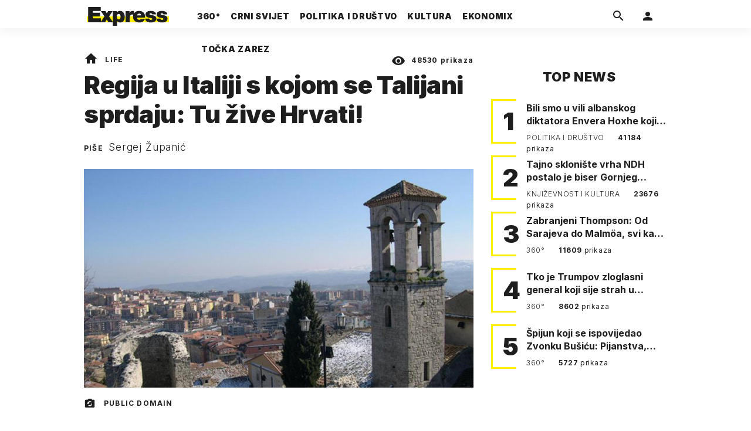

--- FILE ---
content_type: text/html; charset=utf-8
request_url: https://express.24sata.hr/life/regija-u-italiji-s-kojom-se-talijani-sprdaju-tu-zive-hrvati-23344
body_size: 26686
content:














<!DOCTYPE html>
<html lang="hr" class="no-js">
<head>
    
        <script type="text/javascript">window.gdprAppliesGlobally=true;(function(){function a(e){if(!window.frames[e]){if(document.body&&document.body.firstChild){var t=document.body;var n=document.createElement("iframe");n.style.display="none";n.name=e;n.title=e;t.insertBefore(n,t.firstChild)}
else{setTimeout(function(){a(e)},5)}}}function e(n,r,o,c,s){function e(e,t,n,a){if(typeof n!=="function"){return}if(!window[r]){window[r]=[]}var i=false;if(s){i=s(e,t,n)}if(!i){window[r].push({command:e,parameter:t,callback:n,version:a})}}e.stub=true;function t(a){if(!window[n]||window[n].stub!==true){return}if(!a.data){return}
var i=typeof a.data==="string";var e;try{e=i?JSON.parse(a.data):a.data}catch(t){return}if(e[o]){var r=e[o];window[n](r.command,r.parameter,function(e,t){var n={};n[c]={returnValue:e,success:t,callId:r.callId};a.source.postMessage(i?JSON.stringify(n):n,"*")},r.version)}}
if(typeof window[n]!=="function"){window[n]=e;if(window.addEventListener){window.addEventListener("message",t,false)}else{window.attachEvent("onmessage",t)}}}e("__tcfapi","__tcfapiBuffer","__tcfapiCall","__tcfapiReturn");a("__tcfapiLocator");(function(e){
  var t=document.createElement("script");t.id="spcloader";t.type="text/javascript";t.async=true;t.src="https://sdk.privacy-center.org/"+e+"/loader.js?target="+document.location.hostname;t.charset="utf-8";var n=document.getElementsByTagName("script")[0];n.parentNode.insertBefore(t,n)})("49e2dd21-509f-4e31-9f4e-34808af3cb36")})();</script>
    

    
    

    
    

    
    

    
        <title>Regija u Italiji s kojom se Talijani sprdaju: Tu žive Hrvati! | Express</title>
    <meta name="description" content="Do prije nekoliko godina skoro nitko od Talijana nije znao za tu njihovu regiju, a onda je ta priča postala glavna nacionalna zafrkancija | Express">
    
    

    
    

    
    <link href="https://express.24sata.hr/life/regija-u-italiji-s-kojom-se-talijani-sprdaju-tu-zive-hrvati-23344" rel="canonical" />

    
    
    <meta name="news_keywords" content="Italija, Molise, Moliški Hrvati">
    

    
    

    <link rel="amphtml" href="https://express.24sata.hr/amp/life/regija-u-italiji-s-kojom-se-talijani-sprdaju-tu-zive-hrvati-23344">



    
    <meta property="fb:pages" content="111858245531193" />
    

    <meta charset="UTF-8">
    <meta http-equiv="X-UA-Compatible" content="IE=edge,chrome=1">
    <meta content="width=device-width, initial-scale=1.0, maximum-scale=1.0, minimum-scale=1.0, user-scalable=no" name="viewport">

    <meta name="referrer" content="always" />

    <!-- Chrome, Firefox OS, Opera and Vivaldi -->
    <meta name="theme-color" content="#f9f500">
    <!-- Windows Phone -->
    <meta name="msapplication-navbutton-color" content="#f9f500">
    <!-- iOS Safari -->
    <meta name="apple-mobile-web-app-status-bar-style" content="#f9f500">
    <meta name="google-site-verification" content="qSMPoedodH9SORGUUUh8xZnPm7CPEWKYyoQ22eNegAQ" />

    <link rel="icon" type="image/x-icon" href="/static/favicon.ico" />
    <link rel="apple-touch-icon" sizes="57x57" href="/static/apple-icon-57x57.png">
    <link rel="apple-touch-icon" sizes="60x60" href="/static/apple-icon-60x60.png">
    <link rel="apple-touch-icon" sizes="72x72" href="/static/apple-icon-72x72.png">
    <link rel="apple-touch-icon" sizes="76x76" href="/static/apple-icon-76x76.png">
    <link rel="apple-touch-icon" sizes="114x114" href="/static/apple-icon-114x114.png">
    <link rel="apple-touch-icon" sizes="120x120" href="/static/apple-icon-120x120.png">
    <link rel="apple-touch-icon" sizes="144x144" href="/static/apple-icon-144x144.png">
    <link rel="apple-touch-icon" sizes="152x152" href="/static/apple-icon-152x152.png">
    <link rel="apple-touch-icon" sizes="180x180" href="/static/apple-icon-180x180.png">
    <link rel="icon" type="image/png" sizes="192x192"  href="/static/android-icon-192x192.png">
    <link rel="icon" type="image/png" sizes="32x32" href="/static/favicon-32x32.png">
    <link rel="icon" type="image/png" sizes="96x96" href="/static/favicon-96x96.png">
    <link rel="icon" type="image/png" sizes="16x16" href="/static/favicon-16x16.png">
    <link rel="manifest" href="/static/manifest.json">

    
    



<meta name="twitter:card" content="summary">
<meta name="twitter:url" content="https://express.24sata.hr/life/regija-u-italiji-s-kojom-se-talijani-sprdaju-tu-zive-hrvati-23344">
<meta name="twitter:title" content="Regija u Italiji s kojom se Talijani sprdaju: Tu žive Hrvati!">
<meta name="twitter:description" content="Do prije nekoliko godina skoro nitko od Talijana nije znao za tu njihovu regiju, a onda je ta priča postala glavna nacionalna zafrkancija">
<meta name="twitter:image" content="https://express.24sata.hr/media/img/3c/a5/3435a8fef9958d870021.jpeg">



<meta property="fb:app_id" content="1807900232827242">
<meta property="og:title" content="Regija u Italiji s kojom se Talijani sprdaju: Tu žive Hrvati!">
<meta property="og:type" content="article">
<meta property="og:url" content="https://express.24sata.hr/life/regija-u-italiji-s-kojom-se-talijani-sprdaju-tu-zive-hrvati-23344">
<meta property="og:description" content="Do prije nekoliko godina skoro nitko od Talijana nije znao za tu njihovu regiju, a onda je ta priča postala glavna nacionalna zafrkancija">
<meta property="og:image" content="https://express.24sata.hr/media/img/ee/5e/814c7cc39e55a1ef3b34.jpeg" />

<meta itemprop="name" content="Regija u Italiji s kojom se Talijani sprdaju: Tu žive Hrvati!">
<meta itemprop="description" content="Do prije nekoliko godina skoro nitko od Talijana nije znao za tu njihovu regiju, a onda je ta priča postala glavna nacionalna zafrkancija">

<meta itemprop="datePublished" content="2019-10-25">
<meta itemprop="image" content="https://express.24sata.hr/media/img/ec/3a/d03c0a05339de66146c3.jpeg">





    <link rel="preconnect" href="https://fonts.googleapis.com">
    <link rel="preconnect" href="https://fonts.gstatic.com" crossorigin>
    <link href="https://fonts.googleapis.com/css2?family=Inter:ital,wght@0,300;0,400;0,700;0,800;0,900;1,400&subset=latin-ext&display=swap" rel="stylesheet">


    


<link rel="stylesheet" href="/static/css/grid.css?bust=20140129">

    


<link href="/static/build/styles.2a5641b729d5270126d7.css" rel="stylesheet" />


    
    

    <script src="https://ajax.googleapis.com/ajax/libs/jquery/2.1.3/jquery.min.js"></script>
    <script src="https://imasdk.googleapis.com/js/sdkloader/ima3.js"></script>
    <script src="/static/js/lib/modernizr.custom.92546.js"></script>

    <script>
        if (typeof window.document.createElement('div').style.webkitLineClamp !== 'undefined') {
          document.querySelector('html').classList.add('webkitlineclamp');
        }
    </script>

    <script src="/static/js/lib/picturePolyfill.js"></script>

    

    
    <!-- Google Subscribe -->
    <!-- Google Subscribe -->









<script id="google_subscribe_plans" type="application/json">{"ARHIVA": "SWGPD.5042-4929-3601-27885"}</script>
<script id="google_subscribe_products" type="application/json">{"ARHIVA": "CAowib62DA:express_arhiva"}</script>
<script
    data-is-debug="False"
    data-csrf-token="3nKwpQvz66WLFEhvPGLpw67JLW88zH3Frkpj9mAUqXBlKXbpZxtqbozTyz6SWHz8"
    data-publication-id="CAowib62DA"
    data-user-subscribe-reader-id=""
    data-ppid=""
    data-should-sync-subscription-linking="False"
    data-user-subscription-linking-data-url="/gsubscribe/subscription-linking/user"
    data-sync-subscription-linking-entitlements-url="/gsubscribe/subscription-linking/sync-entitlements"
    data-user-is-authenticated="False"
    data-user-login-url="/korisnici/prijava"
    data-google-subscribe-enabled="True"
    data-user-subscribe-entitlements-update-url="/gsubscribe/google-subscribe/entitlements-update"
    data-user-subscribe-post-payment-url="/gsubscribe/google-subscribe/post-payment"
    data-should-sync-entitlements="False"
    data-is-content-locked="True"
    data-is-premium-user="False"
    data-is-google-subscribe-subscriber="False"
    data-monetization-url="/gsubscribe/google-subscribe/monetization"
    data-google-client-id="583750777798-46f41kdpvm618pcipdracpr54vuopaep.apps.googleusercontent.com"
    data-google-components-language-code="hr"
>
    window.isDebug = document.currentScript.dataset.isDebug === "True";
    window.csrfToken = document.currentScript.dataset.csrfToken;
    window.googleUserPPID = document.currentScript.dataset.ppid;
    window.googlePublicationId = document.currentScript.dataset.publicationId;
    window.googleSubscribeEnabled = document.currentScript.dataset.googleSubscribeEnabled === "True";
    window.googleSubscribeProducts = JSON.parse(document.getElementById('google_subscribe_products').textContent);
    window.googleSubscribePlans = JSON.parse(document.getElementById('google_subscribe_plans').textContent);
    window.userSubscribeReaderId = document.currentScript.dataset.userSubscribeReaderId;
    window.shouldSyncSubscriptionLinking = document.currentScript.dataset.shouldSyncSubscriptionLinking === "True";
    window.userSubscriptionLinkingDataUrl = document.currentScript.dataset.userSubscriptionLinkingDataUrl;
    window.syncSubscriptionLinkingEntitlementsUrl = document.currentScript.dataset.syncSubscriptionLinkingEntitlementsUrl
    window.userIsAuthenticated = document.currentScript.dataset.userIsAuthenticated === "True";
    window.userLoginUrl = document.currentScript.dataset.userLoginUrl;
    window.userSubscribeEntitlementsUpdateUrl = document.currentScript.dataset.userSubscribeEntitlementsUpdateUrl;
    window.userSubscribePostPaymentUrl = document.currentScript.dataset.userSubscribePostPaymentUrl;
    window.shouldSyncEntitlements = document.currentScript.dataset.shouldSyncEntitlements == "True";
    window.isContentLocked = document.currentScript.dataset.isContentLocked == "True";
    window.isPremiumUser = document.currentScript.dataset.isPremiumUser == "True";
    window.isGoogleSubscribeSubscriber = document.currentScript.dataset.isGoogleSubscribeSubscriber == "True"
    window.monetizationUrl = document.currentScript.dataset.monetizationUrl;
    window.googleClientId = document.currentScript.dataset.googleClientId;
    window.googleComponentsLanguageCode = document.currentScript.dataset.googleComponentsLanguageCode;
</script>

<script async 
    src="https://news.google.com/swg/js/v1/swg.js"
    subscriptions-control="manual"
    type="application/javascript"
></script>


    <link rel="stylesheet" href="/static/gsubscribe/css/google_subscribe.min.css?bust=1.0.0">
    <script src="/static/gsubscribe/js/google_subscribe.min.js?bust=1.0.0"></script>


    <script data-is-accesible-for-free="False">
        let isSubscribePremiumUser = false
        const isAccessibleForFree = document.currentScript.dataset.isAccessibleForFree === "True";
        
        if (isAccessibleForFree === false) {
            document.addEventListener("ShowLoginOnPayment", (eventData) => {
                isSubscribePremiumUser = eventData.detail.isSubscribePremiumUser;

                if (isSubscribePremiumUser) {
                    document.addEventListener("UserModalLoginReady", () => {
                        const loginText = document.createElement("p");
                        loginText.classList.add("modal__text");
                        loginText.classList.add("text-center");
                        loginText.insertAdjacentText('afterbegin', "Prijavi se za potpuno pretplatničko iskustvo!")
                        document.querySelector(".modal--login .modal__content").insertAdjacentElement('afterbegin', loginText);
                    })
                }

                document.querySelector(".js_loginPlease").click();
            })
        }
    </script>


    
    

    
    
        
<script>
    // Google data layer
    var dataLayer = window.dataLayer || [];

    dataLayer.push({
        'siteId': 'exp',
        'contentId': '23344',
        'pageType': 'article',
        'fullChannel': 'life',
        'contentTitle': 'Regija u Italiji s kojom se Talijani sprdaju: Tu žive Hrvati!',
        'channel': 'life',
        'contentElements': 'undefined',
        'contentType': 'default',
        'contentAuthor': 'Sergej Županić',
        'pageTags': 'Italija|Molise|Moliški Hrvati',
        'contentPublishingDate': '2019-10-25_wc42_m10_q4_10:36:00',
        'isPremium': 'no',
        'wordCount': 'undefined',
        'contentSource': 'undefined',
        'canonicalUrl': 'https://express.24sata.hr/life/regija-u-italiji-s-kojom-se-talijani-sprdaju-tu-zive-hrvati-23344'
        
    });
</script>


    


    
    
    <script>
        var page = {"type": "article", "id": 23344, "caption": "Regija u Italiji s kojom se Talijani sprdaju: Tu žive Hrvati! | Express.hr", "authors": ["Sergej Županić"], "tags": ["Italija", "Molise", "Moliški Hrvati"], "channel": "life", "date": "2019-10-25 10:36:00"};
    </script>
    <script async type="text/javascript" src="https://cdn.defractal.com/scripts/defractal-0-33390743-8f60-42a1-92ce-56aa08a322c9.js"></script>


    <script>
    (function(u, p, s, c, r) {
         u[r] = u[r] || function(p) {
             (u[r].q = u[r].q || []).push(p)
         }, u[r].ls = 1 * new Date();
         var a = p.createElement(s),
             m = p.getElementsByTagName(s)[0];
         a.async = 1;
         a.src = c;
         m.parentNode.insertBefore(a, m)
     })
     (window, document, 'script', '//files.upscore.com/async/upScore.js', 'upScore');
     upScore({
         config: {
             domain: 'express.24sata.hr',
             article: '.article__text',
             track_positions: false
         },
         data: {
             section: 'life',
             pubdate: '2019-10-25T12:36:00+02:00',
             author: 'Sergej Županić',
             object_type: 'article',
             object_id: '23344',
             custom_sponsored: 0
         }
     });
</script>



    
        <!-- Google Tag Manager -->
<noscript>
    <iframe src="//www.googletagmanager.com/ns.html?id=GTM-PCRFFK6" height="0" width="0" style="display:none;visibility:hidden"></iframe>
</noscript>
<script>(function(w,d,s,l,i){w[l]=w[l]||[];w[l].push({'gtm.start':
    new Date().getTime(),event:'gtm.js'});var f=d.getElementsByTagName(s)[0],
    j=d.createElement(s),dl=l!='dataLayer'?'&l='+l:'';j.async=true;j.src=
    '//www.googletagmanager.com/gtm.js?id='+i+dl;f.parentNode.insertBefore(j,f);
})(window,document,'script','dataLayer','GTM-PCRFFK6');
</script>
<!-- End Google Tag Manager -->

<!-- DotMetrics -->
<script type="text/javascript">
    /* <![CDATA[ */
        (function() {
            window.dm=window.dm||{AjaxData:[]};
            window.dm.dotmetricsDefaultId = 4289;
            window.dm.AjaxEvent=function(et,d,ssid,ad){
                dm.AjaxData.push({et:et,d:d,ssid:ssid,ad:ad});
                if(typeof window.DotMetricsObj != 'undefined') {DotMetricsObj.onAjaxDataUpdate();}
            };
            var d=document,
            h=d.getElementsByTagName('head')[0],
            s=d.createElement('script');
            s.type='text/javascript';
            s.async=true;
            s.src='https://script.dotmetrics.net/door.js?id=4289';
            h.appendChild(s);
        }());
    /* ]]> */
</script>
<!-- End DotMetrics -->

    

    

    
        
            


<!--
       _
__   _(_) _____      ___
\ \ / / |/ _ \ \ /\ / (_) Clanak - article
 \ V /| |  __/\ V  V / _
  \_/ |_|\___| \_/\_/ (_)

-->

<!-- doubleclick -->
<script async src="https://pagead2.googlesyndication.com/tag/js/gpt.js"></script>

<script>
    var dfpDisplayTagSlots = [],
        dfpDataReady = false;

    window.googletag = window.googletag || {};
    var googletag = window.googletag;
    googletag.cmd = googletag.cmd || [];

    const articleAds = true;
</script>




<script data-adpushup="False">
    window.adpushupIsEnabled = document.currentScript.dataset.adpushup === 'True';

    var getScreenSize = function(){
        return {
            width: window.innerWidth || document.documentElement.clientWidth || document.body.clientWidth,
            height: window.innerHeight || document.documentElement.clientHeight || document.body.clientHeight
        };
    };

    var getTargetValue = function(width, height, sufix) {
        var target = '' + width + 'x' + height;
        if (sufix) target += '_' + sufix;
        return target;
    };

    var getResTarget = function(sufix) {
        var target = [],
            size = getScreenSize(),
            width,
            height;

        if (sufix) {

            switch (true) {

                case size.width >= 1024 && size.width < 1280:
                    width = 1024;
                    height = 768;
                    break;

                case size.width >= 1280 && size.width < 1366:
                    width = 1280;
                    height = 1024;
                    break;

                case size.width >= 1366 && size.width < 1370:
                    width = 1366;
                    height = 768;
                    break;

                case size.width >= 1370 && size.width < 1440:
                    width = 1370;
                    height = 768;
                    break;

                case size.width >= 1440 && size.width < 1600:
                    width = 1440;
                    height = 900;
                    break;

                case size.width >= 1600 && size.width < 1920:
                    width = 1600;
                    height = 1050;
                    break;

                case size.width >= 1920:
                    width = 1920;
                    height = 1080;
                    break;
            }

            target.push(getTargetValue(width, height, sufix));
        }
        return target;
    };

    const dfp_all_slots = [];
    window.mappings = [];
    let slotName = '';
    window.disableInitalLoad = false;

    dfp_all_slots.lazyAll = 'lazy_all' === 'lazy_all';

    function attemptSetDfpData () {
        if (window.googletag && window.googletag.apiReady) {

            googletag.cmd.push(function() {

                let platform = 'mobile';

                if (window.innerWidth >= 1367) platform = 'desktop';
                else if (window.innerWidth > 1023 && window.innerWidth < 1367) platform = 'tablet';

                let dfp_slots = [];

                
                    
                    window.mapping1 = googletag.sizeMapping()
                                .addSize([750, 400], [[4, 1], [250, 250], [300, 100], [300, 250], [320, 50], [320, 100], [468, 60]])
                                .addSize([1050, 400], [[4, 1], [250, 250], [300, 100], [300, 250], [320, 50], [320, 100], [468, 60], [728, 90], [970, 90], [970, 250], [970, 500], [1280, 250]])
                                .addSize([320, 400], [[4, 1], [250, 250], [300, 100], [300, 250], [120, 600], [160, 600], [300, 600]])
                                .build();

                                slotName = 'Express_Billboard_Top'.split('_');
                                slotName.shift();

                                window.mappings.push(`mapping1__${slotName.join('')}`);

                                
                            

                            

                            dfp_all_slots.push({
                                'id': '/18981092/Express_Billboard_Top',
                                'customId': ('/18981092/Express_Billboard_Top').split('_').slice(1).join(''),
                                'slot_sizes': [970, 250],
                                'targeting': ['position', 'billboard'],
                                'collapse': true,
                                'outOfPage': false
                            });
                    
                
                    
                    window.mapping2 = googletag.sizeMapping()
                                .addSize([750, 400], [[3, 1], [120, 600], [160, 600], [250, 250], [300, 100], [300, 250], [300, 600], [320, 50], [320, 100]])
                                .addSize([1050, 400], [[3, 1], [120, 600], [160, 600], [250, 250], [300, 100], [300, 250], [300, 600]])
                                .addSize([320, 400], [[3, 1], [120, 600], [160, 600], [250, 250], [300, 100], [300, 250], [300, 600]])
                                .build();

                                slotName = 'Express_Halfpage_1'.split('_');
                                slotName.shift();

                                window.mappings.push(`mapping2__${slotName.join('')}`);

                                
                            

                            

                            dfp_all_slots.push({
                                'id': '/18981092/Express_Halfpage_1',
                                'customId': ('/18981092/Express_Halfpage_1').split('_').slice(1).join(''),
                                'slot_sizes': [[300, 600], [300, 250]],
                                'targeting': ['position', 'halfpage'],
                                'collapse': true,
                                'outOfPage': false
                            });
                    
                
                    
                    dfp_slots.push(googletag.defineOutOfPageSlot('/18981092/Express_AIO_1', 'divAIO1').addService(googletag.pubads()).setTargeting('position', 'wallpaper'));
                            

                            dfp_all_slots.push({
                                'id': '/18981092/Express_AIO_1',
                                'customId': ('/18981092/Express_AIO_1').split('_').slice(1).join(''),
                                'slot_sizes': [1, 1],
                                'targeting': ['position', 'wallpaper'],
                                'collapse': true,
                                'outOfPage': true
                            });
                    
                
                    
                    dfp_slots.push(googletag.defineOutOfPageSlot('/18981092/Express_AIO_2', 'divAIO2').addService(googletag.pubads()).setTargeting('position', 'floating'));
                            

                            dfp_all_slots.push({
                                'id': '/18981092/Express_AIO_2',
                                'customId': ('/18981092/Express_AIO_2').split('_').slice(1).join(''),
                                'slot_sizes': [1, 1],
                                'targeting': ['position', 'floating'],
                                'collapse': true,
                                'outOfPage': true
                            });
                    
                
                    
                    dfp_all_slots.push({
                                'id': '/18981092/Express_Rectangle_Bot',
                                'customId': ('/18981092/Express_Rectangle_Bot').split('_').slice(1).join(''),
                                'slot_sizes': [300, 250],
                                'targeting': ['position', 'rectangle'],
                                'collapse': true,
                                'outOfPage': false
                            });
                    
                
                    
                    window.mapping6 = googletag.sizeMapping()
                                .addSize([750, 400], [[4, 1], [250, 250], [300, 100], [300, 250], [320, 50], [320, 100], [468, 60]])
                                .addSize([1050, 400], [[4, 1], [250, 250], [300, 100], [300, 250], [320, 50], [320, 100], [468, 60], [728, 90], [970, 90], [970, 250], [970, 500], [1280, 250]])
                                .addSize([320, 400], [[4, 1], [250, 250], [300, 100], [300, 250], [120, 600], [160, 600], [300, 600]])
                                .build();

                                slotName = 'Express_Billboard_Mid'.split('_');
                                slotName.shift();

                                window.mappings.push(`mapping6__${slotName.join('')}`);

                                
                            

                            

                            dfp_all_slots.push({
                                'id': '/18981092/Express_Billboard_Mid',
                                'customId': ('/18981092/Express_Billboard_Mid').split('_').slice(1).join(''),
                                'slot_sizes': [970, 250],
                                'targeting': ['position', 'billboard'],
                                'collapse': true,
                                'outOfPage': false
                            });
                    
                
                    
                    window.mapping7 = googletag.sizeMapping()
                                .addSize([750, 400], [[2, 1], [250, 250], [300, 100], [300, 250], [320, 50], [320, 100], [468, 60]])
                                .addSize([1050, 400], [[2, 1], [250, 250], [300, 100], [300, 250], [320, 50], [320, 100], [468, 60]])
                                .addSize([320, 400], [[2, 1], [250, 250], [300, 100], [300, 250], [300, 600], [120, 600], [1, 1], [160, 600]])
                                .build();

                                slotName = 'Express_Leaderboard_1'.split('_');
                                slotName.shift();

                                window.mappings.push(`mapping7__${slotName.join('')}`);

                                
                            

                            

                            dfp_all_slots.push({
                                'id': '/18981092/Express_Leaderboard_1',
                                'customId': ('/18981092/Express_Leaderboard_1').split('_').slice(1).join(''),
                                'slot_sizes': [728, 90],
                                'targeting': ['position', 'leaderboard'],
                                'collapse': true,
                                'outOfPage': false
                            });
                    
                
                    
                    window.mapping8 = googletag.sizeMapping()
                                .addSize([750, 400], [[2, 1], [250, 250], [300, 100], [300, 250], [320, 50], [320, 100], [468, 60]])
                                .addSize([1050, 400], [[2, 1], [250, 250], [300, 100], [300, 250], [320, 50], [320, 100], [468, 60]])
                                .addSize([320, 400], [[2, 1], [250, 250], [300, 100], [300, 250], [300, 600], [120, 600], [1, 1], [160, 600]])
                                .build();

                                slotName = 'Express_Leaderboard_2'.split('_');
                                slotName.shift();

                                window.mappings.push(`mapping8__${slotName.join('')}`);

                                
                            

                            

                            dfp_all_slots.push({
                                'id': '/18981092/Express_Leaderboard_2',
                                'customId': ('/18981092/Express_Leaderboard_2').split('_').slice(1).join(''),
                                'slot_sizes': [728, 90],
                                'targeting': ['position', 'leaderboard'],
                                'collapse': true,
                                'outOfPage': false
                            });
                    
                
                    
                    window.mapping9 = googletag.sizeMapping()
                                .addSize([750, 400], [[2, 1], [250, 250], [300, 100], [300, 250], [320, 50], [320, 100], [468, 60]])
                                .addSize([1050, 400], [[2, 1], [250, 250], [300, 100], [300, 250], [320, 50], [320, 100], [468, 60]])
                                .addSize([320, 400], [[2, 1], [250, 250], [300, 100], [300, 250], [300, 600], [120, 600], [1, 1], [160, 600]])
                                .build();

                                slotName = 'Express_Leaderboard_3'.split('_');
                                slotName.shift();

                                window.mappings.push(`mapping9__${slotName.join('')}`);

                                
                            

                            

                            dfp_all_slots.push({
                                'id': '/18981092/Express_Leaderboard_3',
                                'customId': ('/18981092/Express_Leaderboard_3').split('_').slice(1).join(''),
                                'slot_sizes': [728, 90],
                                'targeting': ['position', 'leaderboard'],
                                'collapse': true,
                                'outOfPage': false
                            });
                    
                

                googletag.pubads().setTargeting('platform', platform).setTargeting('cont_type', 'article').setTargeting('section', 'life').setTargeting('articleID', '23344');

                
                    googletag.pubads().setTargeting('tag24', ['Italija','Molise','Moliški Hrvati']);
                

                var minRes = getResTarget('min');

                if (!minRes.join('').includes('undefined')){
                    googletag.pubads().setTargeting('res_min', minRes);
                }

                googletag.pubads().setTargeting('site', 'express.24sata.hr');
                if (window.disableInitalLoad) googletag.pubads().disableInitialLoad();
                if (window.adpushupIsEnabled) googletag.pubads().enableSingleRequest();
                googletag.enableServices();

                dfp_slots.forEach(function(slot){
                    googletag.display(slot);
                    if (window.disableInitalLoad && !window.adpushupIsEnabled) googletag.pubads().refresh([slot]);
                });
            });

            dfpDataReady = true;
        } else {
            setTimeout(() => {
                attemptSetDfpData();
            }, 300);
        }
    }

    attemptSetDfpData();
</script>

        
    



    
    <!-- PREV/NEXT -->
    
    
    
    


    

    
        <script async src="//www.ezojs.com/ezoic/sa.min.js"></script>
        <script>
            window.ezstandalone = window.ezstandalone || {};
            ezstandalone.cmd = ezstandalone.cmd || [];
            ezstandalone.cmd.push(function() {
                ezstandalone.enableConsent();
                ezstandalone.define(100);
                ezstandalone.enable();
                ezstandalone.display();
            });
        </script>
    

    

    
        <script charset="UTF-8" src=https://s-eu-1.pushpushgo.com/js/67cffe0f08b37ec77aea4cb3.js async="async"></script>

    

</head>



<body class="article" style="" data-didomi-disabled="False" data-bodyextrainfo="">

    
        <div id='divAIO1'>
    <script>
        dfpDisplayTagSlots.push('divAIO1');
    </script>
</div>

        <div id='divAIO2'>
    <script>
        dfpDisplayTagSlots.push('divAIO2');
    </script>
</div>

    

    
    <div class="body_wrap">

        <div class="body_inner_wrap">

            
            <div class="header_wrapper">
                





<div class="container">

    <div class="ntfs__flyout">
    
        





<div class="ntfs js_ntfs">

    <div class="ntfs__header ntfs__header--unlogged">

        <a href="/korisnici/prijava" class="btn btn--default js_loginPlease">Prijavi se</a>

        <form method="post" action="/accounts/facebook/login/"><input type="hidden" name="csrfmiddlewaretoken" value="3nKwpQvz66WLFEhvPGLpw67JLW88zH3Frkpj9mAUqXBlKXbpZxtqbozTyz6SWHz8">
            <button class="btn btn--facebookconnect">
                <i class="icon icon-facebook"></i> Prijavi se
            </button>
        </form>

        <!-- Google Sign In -->
<script src="//accounts.google.com/gsi/client" async></script>

<div class="google_sign_in_wrap in-dropdown">

    <div id="g_id_onload"
        data-client_id="583750777798-46f41kdpvm618pcipdracpr54vuopaep.apps.googleusercontent.com"
        data-login_uri="https://express.24sata.hr/accounts/google/login/token/"
        data-context="signin"
        data-ux_mode="popup"
        data-auto_select="true"
        data-itp_support="true">
    </div>
    
    <div class="g_id_signin"
        data-type="standard"
        data-shape="rectangular"
        data-theme="outline"
        data-text="signin_with"
        data-size="large"
        data-logo_alignment="left"
        
    >
    </div>
</div>
<!-- End Google Sign In -->


    </div>

    
</div>

    
    </div>


    <header class="header cf">

        <a class="header__logo" href="/" title="Express.24sata.hr">
            <span class="header__logo_heading">
                <img class="header__logo_img header__logo_img--big" title="Express.24sata.hr" alt="Express.24sata.hr" src="/static/images/express-logo.svg">
                <img class="header__logo_img header__logo_img--small" title="Express.24sata.hr" alt="Express.24sata.hr" src="/static/images/express-logo.svg">
            </span>
        </a>

        <div class="top_navigation">
        
            

<nav class="main_nav js_mainNav">

    <ul class="main_nav__list">

        

            <li class="main_nav__item main_nav__item--main main_nav__item--top-news">

                <a class="main_nav__link active_top-news" href="/top-news">
                    <span class="main_nav__span main_nav__span--main">360°</span>
                </a>

                
            </li>
        

            <li class="main_nav__item main_nav__item--main main_nav__item--">

                <a class="main_nav__link active_crni-svijet" href="/crni-svijet">
                    <span class="main_nav__span main_nav__span--main">Crni svijet</span>
                </a>

                
            </li>
        

            <li class="main_nav__item main_nav__item--main main_nav__item--">

                <a class="main_nav__link active_politika-i-drustvo" href="/politika-i-drustvo">
                    <span class="main_nav__span main_nav__span--main">Politika i društvo</span>
                </a>

                
            </li>
        

            <li class="main_nav__item main_nav__item--main main_nav__item--kultura">

                <a class="main_nav__link active_kultura" href="/kultura">
                    <span class="main_nav__span main_nav__span--main">Kultura</span>
                </a>

                
            </li>
        

            <li class="main_nav__item main_nav__item--main main_nav__item--ekonomix">

                <a class="main_nav__link active_ekonomix" href="/ekonomix">
                    <span class="main_nav__span main_nav__span--main">Ekonomix</span>
                </a>

                
            </li>
        

            <li class="main_nav__item main_nav__item--main main_nav__item--">

                <a class="main_nav__link active_httpswwwtockazarezhr" href="https://www.tockazarez.hr/">
                    <span class="main_nav__span main_nav__span--main">Točka zarez</span>
                </a>

                
            </li>
        
    </ul>
</nav>

        

            <div class="header__social_menu">
                <span>Prati nas i na:</span>

                <a class="header__icon--social" href="https://www.facebook.com/Express.hr" target="_blank" title="Express na Facebooku">
                    <i class="icon icon-facebook"></i>
                </a>

                <a class="header__icon--social" href="https://twitter.com/share?text=Express.hr&url=https://www.express.hr/&hashtags=express" target="_blank" title="Express na Twitteru">
                    <i class="icon icon-twitter"></i>
                </a>
            </div>
        </div>


        <a class="header__search" href="/pretraga/" title="Traži" >
            <i class="icon icon-magnify"></i>
        </a>


        <a class="header__user js_showNotif"

            

                
                

                    href="/korisnici/prijava?next=/life/regija-u-italiji-s-kojom-se-talijani-sprdaju-tu-zive-hrvati-23344"

                
            
            >

            <span class="header__avatar">
            

                <i class="icon icon-account"></i>

            

            


            </span>

        </a>

        <div class="header__menu_utils">

            <a class="header__icon header__icon--back js_closeSubmenu" href="#">
                <i class="icon icon-arrow-left5"></i>
            </a>

            <a class="header__icon header__icon--menu js_toggleMenu" href="#">
                <i class="icon icon-menu"></i>
                <i class="icon icon-close"></i>
            </a>

        </div>
    </header>
</div>




<script>

    function setActiveNav (section) {

        // console.log('section:' + section);

        var el=document.getElementsByClassName(section);
        var header=document.getElementsByClassName('header_wrapper');
        var body=document.getElementsByTagName('body');

        for(var i=0; i<el.length; i++) {


            el[i].classList.add('is_active');

            if ( el[i].parentElement.childElementCount > 1) {
                header[0].classList.add('has_subnav');
                header[0].classList.add(section.split('-').join('_'));
                body[0].classList.add('has_subnav');
            }

            var parent = el[i].getAttribute('data-parent');

            if(parent){
                el[i].parentElement.parentElement.classList.add('has_active');
                setActiveNav( parent );
            }
        }
    }

    setActiveNav( 'active_' + document.location.pathname.split('/')[1] );
</script>

                <div class="header_wrapper__back"></div> 
                <div class="header_wrapper__subback"></div> 
            </div>
            

            
            

            
            

            <div class="content__wrap container">

                

    
        <div class="container text-center">
            <div class="dfp_banner dfp_banner--Leaderboard">
                <div id='divBillboardTop'>
    <script>
        dfpDisplayTagSlots.push('divBillboardTop');
    </script>
</div>

            </div>
        </div>
    

    <div class="container container--sidebarsmall fold_article__top">

        <div class="column_content">

            <div class="column_content__inner">

                <div class="gr-12 no-gutter gutter@lg gr-10@xlg push-1@xlg">

                    <div class="main_tile main_tile--widemd">

                        <article class="article article--life">

                            <header class="article__header cf">

                                <div class="article__header_data">

                                    <div class="article__sections">

                                        <a class="article__sections_link" href="/"><i class="icon-home"></i></a>

                                        
                                            <span class="article__header_separ">•</span>
                                            <a class="article__sections_link" href="/life">Life</a>
                                        

                                        
                                    </div>

                                    <span class="article__views">
                                        <i class="icon-eye"></i>
                                        <strong>48530</strong>
                                        prikaza
                                    </span>

                                     <time class="article__time_small">25. listopada 2019.</time>
                                </div>

                                <h1 class="article__title">Regija u Italiji s kojom se Talijani sprdaju: Tu žive Hrvati!</h1>

                                
                                
                                    <div class="article__authors">
                                        
                                            Piše
                                        
                                        
                                            <a href="/autori/sergej-zupanic-122/">Sergej Županić</a>
                                        
                                    </div>

                                

                                <time class="article__time hidden_mobile">25. listopada 2019.</time>

                            </header>

                            <div class="article__wrapper cf">

                                
                                
                                

                                

                                    
                                    

                                    

                                        <figure class="article__figure">
                                            
    <picture data-alt="Campobasso" data-default-src="/media/img/7d/a4/4192e5aa131ffcca6807.jpeg">

        
            <source srcset="/media/img/7d/a4/4192e5aa131ffcca6807.jpeg" media="(min-width: 800px)" data-size="740x416" />
        
            <source srcset="/media/img/7d/a4/4192e5aa131ffcca6807.jpeg" data-size="740x416" />
        

        <img class="article__figure_img" src="/media/img/7d/a4/4192e5aa131ffcca6807.jpeg" alt="Campobasso" data-size="740x416" />

        <noscript>
            <img class="article__figure_img" src="/media/img/7d/a4/4192e5aa131ffcca6807.jpeg" alt="Campobasso" />
        </noscript>
    </picture>


                                        </figure>

                                    

                                    

                                        <span class="article__figure_caption">
                                            <i class="icon-camera-party-mode"></i>
                                            <span class="article__figure_caption-text"></span>
                                            <span class="article__figure_caption-author">public domain</span>
                                        </span>

                                     

                                 

                                
                                
                                
                                <div
                                    class="article__body article__default"
                                    data-midas-enabled="True"
                                >

                                    <div class="padding_wrapper cf">

                                        <div class="article__top cf">

                                            



<div class="social__wrap">
    
    <input type="checkbox" id="plus_top" name="social_group" class="social__checkbox">

    <a href="https://www.facebook.com/share.php?u=https://express.24sata.hr/life/regija-u-italiji-s-kojom-se-talijani-sprdaju-tu-zive-hrvati-23344" class="social__btn social__btn--fb js_popupWindow" target="_blank">
        <i class="social__icon icon-facebook"></i>
    </a>

    <a href="https://twitter.com/share?text=Regija u Italiji s kojom se Talijani sprdaju: Tu žive Hrvati!&url=https://express.24sata.hr/life/regija-u-italiji-s-kojom-se-talijani-sprdaju-tu-zive-hrvati-23344&hashtags=express" class="social__btn social__btn--tw" target="_blank">
        <i class="social__icon icon-twitter"></i>
    </a>

    <div class="googscblnkg_wrap">
        

    </div>

    <div class="social__group">

        <label for="plus_top" class="social__group_label">
            <i class="social__icon icon-plus"></i>
        </label>

        <a href="viber://forward?text=https://express.24sata.hr/life/regija-u-italiji-s-kojom-se-talijani-sprdaju-tu-zive-hrvati-23344" class="social__btn social__btn--viber" target="_blank">
            <i class="social__icon icon-phone-in-talk"></i>
        </a>

        <a href="whatsapp://send?text=Regija u Italiji s kojom se Talijani sprdaju: Tu žive Hrvati!...https://express.24sata.hr/life/regija-u-italiji-s-kojom-se-talijani-sprdaju-tu-zive-hrvati-23344" data-action="share/whatsapp/share" class="social__btn social__btn--whatsapp" target="_blank">
            <i class="social__icon icon-whatsapp"></i>
        </a>

        <a href="mailto:?subject=Regija u Italiji s kojom se Talijani sprdaju: Tu žive Hrvati!&amp;body=Regija u Italiji s kojom se Talijani sprdaju: Tu žive Hrvati!...https://express.24sata.hr/life/regija-u-italiji-s-kojom-se-talijani-sprdaju-tu-zive-hrvati-23344" class="social__btn social__btn--email" target="_blank">
            <i class="social__icon icon-email"></i>
        </a>

    </div>

     <div class="cf"></div>

</div>


                                            
                                        </div>

                                        
                                            <div class="dfp_banner dfp_banner--Leaderboard">
                                                <div id='divLeaderboard1'>
    <script>
        dfpDisplayTagSlots.push('divLeaderboard1');
    </script>
</div>

                                            </div>
                                        

                                        <div class="cf"></div>

                                        

                                            <div class="article__leadtext">Do prije nekoliko godina skoro nitko od Talijana nije znao za tu njihovu regiju, a onda je ta priča postala glavna nacionalna zafrkancija</div>

                                        

                                        
                                            <div class="article__content no_page_break cf preview-text">
                                                <p>Druga najmanja regija od njih 20 u Italiji, pokrajina Molise, ne postoji. Točnije, postoji još od 1963. kad se odvojila od regije Abruzzo, ali sve donedavno malo tko u Italiji je za nju znao. Nije zafrkancija. Stanje je doista bilo takvo. Zafrkancija je to da su stanovnici Molisea, njih oko 300.000 od toga napravili totalno otkačeni brend.</p>
                                            </div>
                                            <div class="paywall">
                                                <div class="googscb_wrap">
                                                    <!-- INFO: https://developers.google.com/news/reader-revenue/monetization/sell/show-offers#recommended -->
                                                </div>
                                            </div>
                                            <div class="article__content no_page_break cf blur-text">
                                                Ovaj je članak dio naše pretplatničke ponude.
                                                Cjelokupni sadržaj dostupan je isključivo pretplatnicima.
                                                S pretplatom dobivate neograničen pristup svim našim arhiviranim člancima, 
                                                ekskluzivnim intervjuima i stručnim analizama.
                                            </div>
                                        

                                        
                                        
                                            <div class="article__tag cf">
                                                
                                                    <a class="article__tag_name" href="/kljucne-rijeci/italija-2603/clanci">Italija</a>
                                                
                                                    <a class="article__tag_name" href="/kljucne-rijeci/molis34e-19959/clanci">Molise</a>
                                                
                                                    <a class="article__tag_name" href="/kljucne-rijeci/moliski-hrvati-19960/clanci">Moliški Hrvati</a>
                                                
                                            </div>
                                        

                                        



<div class="social__wrap">
    
    <input type="checkbox" id="plus_bottom" name="social_group" class="social__checkbox">

    <a href="https://www.facebook.com/share.php?u=https://express.24sata.hr/life/regija-u-italiji-s-kojom-se-talijani-sprdaju-tu-zive-hrvati-23344" class="social__btn social__btn--fb js_popupWindow" target="_blank">
        <i class="social__icon icon-facebook"></i>
    </a>

    <a href="https://twitter.com/share?text=Regija u Italiji s kojom se Talijani sprdaju: Tu žive Hrvati!&url=https://express.24sata.hr/life/regija-u-italiji-s-kojom-se-talijani-sprdaju-tu-zive-hrvati-23344&hashtags=express" class="social__btn social__btn--tw" target="_blank">
        <i class="social__icon icon-twitter"></i>
    </a>

    <div class="googscblnkg_wrap">
        

    </div>

    <div class="social__group">

        <label for="plus_bottom" class="social__group_label">
            <i class="social__icon icon-plus"></i>
        </label>

        <a href="viber://forward?text=https://express.24sata.hr/life/regija-u-italiji-s-kojom-se-talijani-sprdaju-tu-zive-hrvati-23344" class="social__btn social__btn--viber" target="_blank">
            <i class="social__icon icon-phone-in-talk"></i>
        </a>

        <a href="whatsapp://send?text=Regija u Italiji s kojom se Talijani sprdaju: Tu žive Hrvati!...https://express.24sata.hr/life/regija-u-italiji-s-kojom-se-talijani-sprdaju-tu-zive-hrvati-23344" data-action="share/whatsapp/share" class="social__btn social__btn--whatsapp" target="_blank">
            <i class="social__icon icon-whatsapp"></i>
        </a>

        <a href="mailto:?subject=Regija u Italiji s kojom se Talijani sprdaju: Tu žive Hrvati!&amp;body=Regija u Italiji s kojom se Talijani sprdaju: Tu žive Hrvati!...https://express.24sata.hr/life/regija-u-italiji-s-kojom-se-talijani-sprdaju-tu-zive-hrvati-23344" class="social__btn social__btn--email" target="_blank">
            <i class="social__icon icon-email"></i>
        </a>

    </div>

     <div class="cf"></div>

</div>


                                    </div>
                                </div>

                            <div class="padding_wrapper cf">

                                

                                
                                    <div class="container text-center fold_article__bellow_content">
                                        <div class="dfp_banner dfp_banner--Leaderboard">
                                            <div id='divLeaderboard3'>
    <script>
        dfpDisplayTagSlots.push('divLeaderboard3');
    </script>
</div>

                                        </div>
                                    </div>
                                
                            </div>

                            
                            
                                <div class="fold_article__comments_block">
                                    
                                    



<div class="padding_wrapper">


    
    <div class="article__comments--title cf">

        <div class="gr-12 no-gutter">

            <strong class="label label--xlarge">Komentari 3

                <a class="btn btn--viewall" href="/forum/tema/regija-u-italiji-koja-ne-postoji-a-i-tu-zive-hrvati-23192">
                    Pogledajte sve <span class="hidden_mobile">komentare</span>
                    <i class="icon icon-arrow-right"></i>
                </a>

            </strong>
        </div>

    </div>
    

    
    <div class="article__comments cf">

        <div class="gr-12 no-gutter">
            <div class="box__wrap">

                

                        <div class="thread thread--thread_teaser">

                            <ul class="thread__list">
                                <style>
    .commbox__disclaimer{padding:20px;font-size:1.4rem;background-color:#efefef}
    .commbox__disclaimer a{font-weight:bold;background-color:#fff200;cursor:pointer}
    @media screen and (max-width: 1023px) {.commbox__disclaimer{margin: 14px 0;}}
</style>
<li class="thread__item js_threadListItem">
    <div class="commbox commbox--th_misszdrava">
        <div class="commbox__disclaimer">
        <strong>Važna obavijest</strong><br/>
        Sukladno članku 94. Zakona o elektroničkim medijima, komentiranje članaka na web portalu Express.hr
        dopušteno je samo registriranim korisnicima. Svaki korisnik koji želi komentirati članke obvezan je prethodno se upoznati s
        <a href="/uvjeti-koristenja/">Pravilima komentiranja</a> na web portalu Express.hr te sa
        <a href="https://www.24sata.hr/novi-zakon-o-elektronickim-medijima-donosi-vazne-promjene-za-komentatore-788406">zabranama propisanim stavkom 2. članka 94. Zakona.</a>
            </div>
    </div>
</li>

                                

                                <li class="thread__item">

                                    




<div class="commbox commbox--th_express  js_oneComment" id="head_post_49739" data-thread-url="/forum/snippet-post/49739">

<a id="position_49739" name="position_49739" class="paginacija_anchor"></a>

    <div class="commbox__wrap  ">

        <a class="commbox__avatar" href="/korisnici/profil/13648">

            <span class="commbox__avatar_img_wrap">

                <figure class="commbox__avatar_img">
                    
                    



       <img src="/media/img/25/35/6befc12825886da66009.jpeg"
        alt="Avatar maks20022" title="maks20022">


                </figure>
            </span>

        </a>


        <div class="commbox__content">

            <a class="commbox__user" href="/korisnici/profil/13648">
                maks20022
            </a>

            
                

                <span class="commbox__time commbox__time--top">
                    
                    19:47 07.Ožujak 2020.
                </span>

                <p class="commbox__content js_commboxContent">
                    <span class="js_onecommentVisible">Pogledаjtе mоjе videоzapisе о mastuгbaсiji na web каmегu – w︆︆w︆︆w︆︆.︆︆f︆︆ck69︆︆.︆︆site</span>
                </p>
            

            
            
        </div>
    </div>
</div>
                                        
                                            <div class="thread__separator"></div>
                                        
                                </li>
                                

                                <li class="thread__item">

                                    




<div class="commbox commbox--th_express  js_oneComment" id="head_post_37637" data-thread-url="/forum/snippet-post/37637">

<a id="position_37637" name="position_37637" class="paginacija_anchor"></a>

    <div class="commbox__wrap  ">

        <a class="commbox__avatar" href="/korisnici/profil/10000">

            <span class="commbox__avatar_img_wrap">

                <figure class="commbox__avatar_img">
                    
                    



    <img src="/static/avatars/default.png">


                </figure>
            </span>

        </a>


        <div class="commbox__content">

            <a class="commbox__user" href="/korisnici/profil/10000">
                BESTpartizan
            </a>

            
                

                <span class="commbox__time commbox__time--top">
                    
                    09:48 26.Listopad 2019.
                </span>

                <p class="commbox__content js_commboxContent">
                    <span class="js_onecommentVisible">trst je naš</span>
                </p>
            

            
            
        </div>
    </div>
</div>
                                        
                                            <div class="thread__separator"></div>
                                        
                                </li>
                                

                                <li class="thread__item">

                                    




<div class="commbox commbox--th_express  js_oneComment" id="head_post_37560" data-thread-url="/forum/snippet-post/37560">

<a id="position_37560" name="position_37560" class="paginacija_anchor"></a>

    <div class="commbox__wrap  ">

        <a class="commbox__avatar" href="/korisnici/profil/11910">

            <span class="commbox__avatar_img_wrap">

                <figure class="commbox__avatar_img">
                    
                    



    <img src="/static/avatars/default.png">


                </figure>
            </span>

        </a>


        <div class="commbox__content">

            <a class="commbox__user" href="/korisnici/profil/11910">
                Purgerica
            </a>

            
                

                <span class="commbox__time commbox__time--top">
                    
                    18:37 25.Listopad 2019.
                </span>

                <p class="commbox__content js_commboxContent">
                    <span class="js_onecommentVisible">kako je naša predsjednica sada sretna, ima još 300 tisuća Hrvata u dijaspori koje ćemo financirati, a plus toga to je 300 tisuća glasaća,pa hajde tražite možda ih ima još i na Sjevernom polu....
</span>
                </p>
            

            
            
        </div>
    </div>
</div>
                                        
                                </li>
                                
                            </ul>
                        </div>

                

                

                    <div class="thread__form ">
                        

                        <div class="thread__unlogged">

                            <a class="btn btn--login js_loginPlease" href="/korisnici/prijava">
                                Prijavi se
                            </a>

                            <a class="btn btn--fb" href="/accounts/facebook/login/">
                                <i class="icon icon-facebook"></i>
                                Prijavi se <span>putem Facebooka</span>
                            </a>
                        </div>
                    </div>

                

            </div>
        </div>

    </div>
    
</div>
                                </div>

                            
                            
                        </article>
                    </div>
                </div>
            </div>
        </div>

        <div class="column_sidebar">

            











    
    
    

    

    
    
    

    
    
    

    
    
    

    
    
        
        
        <div class="gr-12">

        
            <div class="topnews_widget js_mostRead">
            
                

<div class="main_tile main_tile--top_news">

    <div class="main_tile__label">
        Top news
    </div>

    <div class="main_tile__content">
        

            

                



<article class="card card--politika-i-drustvo card--14 position--A1">

    <div class="card__wrap">

        <!-- blok sa slikom -->
        


        <!-- blok sa nadnaslovom, naslovom i podnaslovom -->
        

        <div class="card__data_wrap cf">
            <a class="card__link card__link--data cf" href="/politika-i-drustvo/bili-smo-u-vili-albanskog-diktatora-envera-hoxhe-koji-je-vladao-41-godinu-31909" title="Bili smo u vili albanskog diktatora Envera Hoxhe koji je vladao 41 godinu" target="">



                

                    <span class="card__data cf">

                        
    <span class="card__position">1</span>


                        
                            <h2 class="card__title">

    

        Bili smo u vili albanskog diktatora Envera Hoxhe koji je vladao 41 godinu

    
</h2>
                        

                    </span>

                

            </a>

        

    <div class="card__meta cf">
        
            
                <a href="/politika-i-drustvo" class="card__section">
                    Politika i društvo
                </a>
            
        

        <span class="card__views">
            41184
            <span>prikaza</span>
        </span>

    </div>



         

        </div>
        

        <!-- blok sa lead textom -->
        

    </div>
</article>

            

        

            

                



<article class="card card--kultura card--14 position--A2">

    <div class="card__wrap">

        <!-- blok sa slikom -->
        


        <!-- blok sa nadnaslovom, naslovom i podnaslovom -->
        

        <div class="card__data_wrap cf">
            <a class="card__link card__link--data cf" href="/kultura/tajno-skloniste-vrha-ndh-postalo-je-biser-gornjeg-grada-evo-kako-je-nastalo-31945" title="Tajno sklonište vrha NDH postalo je biser Gornjeg grada: Evo kako je nastalo" target="">



                

                    <span class="card__data cf">

                        
    <span class="card__position">2</span>


                        
                            <h2 class="card__title">

    

        Tajno sklonište vrha NDH postalo je biser Gornjeg grada: Evo kako je nastalo

    
</h2>
                        

                    </span>

                

            </a>

        

    <div class="card__meta cf">
        
            
                <a href="/kultura" class="card__section">
                    Književnost i kultura
                </a>
            
        

        <span class="card__views">
            23676
            <span>prikaza</span>
        </span>

    </div>



         

        </div>
        

        <!-- blok sa lead textom -->
        

    </div>
</article>

            

        

            

                



<article class="card card--top-news card--14 position--A3">

    <div class="card__wrap">

        <!-- blok sa slikom -->
        


        <!-- blok sa nadnaslovom, naslovom i podnaslovom -->
        

        <div class="card__data_wrap cf">
            <a class="card__link card__link--data cf" href="/top-news/zabranjeni-thompson-od-sarajeva-do-malmoa-svi-mu-zatvaraju-vrata-31956" title="Zabranjeni Thompson: Od Sarajeva do Malmöa, svi kažu - ne može!" target="">



                

                    <span class="card__data cf">

                        
    <span class="card__position">3</span>


                        
                            <h2 class="card__title">

    

        Zabranjeni Thompson: Od Sarajeva do Malmöa, svi kažu - ne može!

    
</h2>
                        

                    </span>

                

            </a>

        

    <div class="card__meta cf">
        
            
                <a href="/top-news" class="card__section">
                    360°
                </a>
            
        

        <span class="card__views">
            11609
            <span>prikaza</span>
        </span>

    </div>



         

        </div>
        

        <!-- blok sa lead textom -->
        

    </div>
</article>

            

        

            

                



<article class="card card--top-news card--14 position--A4">

    <div class="card__wrap">

        <!-- blok sa slikom -->
        


        <!-- blok sa nadnaslovom, naslovom i podnaslovom -->
        

        <div class="card__data_wrap cf">
            <a class="card__link card__link--data cf" href="/top-news/tko-je-trumpov-zloglasni-general-koji-sije-strah-americkim-gradovima-31967" title="Tko je Trumpov zloglasni general koji sije strah u američkim gradovima?" target="">



                

                    <span class="card__data cf">

                        
    <span class="card__position">4</span>


                        
                            <h2 class="card__title">

    

        Tko je Trumpov zloglasni general koji sije strah u američkim gradovima?

    
</h2>
                        

                    </span>

                

            </a>

        

    <div class="card__meta cf">
        
            
                <a href="/top-news" class="card__section">
                    360°
                </a>
            
        

        <span class="card__views">
            8602
            <span>prikaza</span>
        </span>

    </div>



         

        </div>
        

        <!-- blok sa lead textom -->
        

    </div>
</article>

            

        

            

                



<article class="card card--top-news card--14 position--A5">

    <div class="card__wrap">

        <!-- blok sa slikom -->
        


        <!-- blok sa nadnaslovom, naslovom i podnaslovom -->
        

        <div class="card__data_wrap cf">
            <a class="card__link card__link--data cf" href="/top-news/spijun-koji-se-ispovijedao-zvonku-busicu-pijanstva-zene-i-ruska-krtica-u-cia-i-31940" title="Špijun koji se ispovijedao Zvonku Bušiću: Pijanstva, žene i ruska krtica u CIA-i" target="">



                

                    <span class="card__data cf">

                        
    <span class="card__position">5</span>


                        
                            <h2 class="card__title">

    

        Špijun koji se ispovijedao Zvonku Bušiću: Pijanstva, žene i ruska krtica u CIA-i

    
</h2>
                        

                    </span>

                

            </a>

        

    <div class="card__meta cf">
        
            
                <a href="/top-news" class="card__section">
                    360°
                </a>
            
        

        <span class="card__views">
            5727
            <span>prikaza</span>
        </span>

    </div>



         

        </div>
        

        <!-- blok sa lead textom -->
        

    </div>
</article>

            

        
    </div>

</div>

            
            </div>
        
        

        </div>
    

    
    
    

    
        
    

    


    




            <div class="gr-12">
                











    
    
        <div class="text-center">
            <div class="dfp_banner dfp_banner--Halfpage">
                <div id='divHalfpage1'>
    <script>
        dfpDisplayTagSlots.push('divHalfpage1');
    </script>
</div>

            </div>
        </div>
    
    

    

    
    
    

    
    
    

    
    
    

    
    

    
    
    

    
        
    

    


    



    
    
    

    

        <div id="fb-root"></div>
        <script>(function(d, s, id) {
          var js, fjs = d.getElementsByTagName(s)[0];
          if (d.getElementById(id)) return;
          js = d.createElement(s); js.id = id;
          js.src = "//connect.facebook.net/en_US/sdk.js#xfbml=1&version=v2.8&appId=1807900232827242";
          fjs.parentNode.insertBefore(js, fjs);
        }(document, 'script', 'facebook-jssdk'));</script>

        <div class="text-center">
            <div class="facebook__wrapper padding_wrapper cf">
                <div class="fb-page" data-href="https://www.facebook.com/Express.hr" data-tabs="timeline" data-height="519" data-width="600" data-small-header="true" data-adapt-container-width="true" data-hide-cover="true"
                    data-show-facepile="true">
                    <blockquote cite="https://www.facebook.com/Express.hr" class="fb-xfbml-parse-ignore"><a href="https://www.facebook.com/Express.hr">Express</a></blockquote>
                </div>
            </div>
        </div>
    

    
    
    

    
    
    

    
    
    

    
    

    
    
    

    
        
    

    


    



            </div>

            
            <div class="gr-12">
                <div class="prarticles_widget">
                    
                        <!-- silent_error: missing snake: Express.24sata.hr - PR članci iz rubrike - Life -->
                    
                </div>
            </div>

            











    
    
    

    

    
    
    

    
    
    

    
    
    

    
    

    
    
    

    
        
    

    


    
        
        
            
            

            

            <div class="gr-12">

                <div class="fold_article__related_articles cf">

                    
                        <div class="main_tile__label">
                            Vezani članci
                        </div>

                        <div class="main_tile__content">

                            

                                

                                    



<article class="card card--style card--18 card--18a position--">

    <div class="card__wrap">

        <!-- blok sa slikom -->
        
        <div class="card__photo_wrap">
            <a class="card__link card__link--photo" href="/style/ovo-se-u-toskani-prodaje-za-1-580-eura-po-kvadratu-22717" title="Ovo se u Toskani prodaje za 1.580 eura po kvadratu"  target="">

                <span class="card__photo">

                    <figure class="card__figure">

                        
    
    <picture data-alt="Kamena kuća u Toskani" data-default-src="/media/img/43/d4/d299e3eecef056932b36.jpeg">

        
            <source srcset="/media/img/43/d4/d299e3eecef056932b36.jpeg" data-size="100x100" />
        

        <img class="card__img" src="/media/img/43/d4/d299e3eecef056932b36.jpeg" alt="Kamena kuća u Toskani" data-size="100x100" />

        <noscript>
            <img class="card__img" src="/media/img/43/d4/d299e3eecef056932b36.jpeg" alt="Kamena kuća u Toskani" />
        </noscript>
    </picture>




                    </figure>

                </span>

            </a>
        </div>
        

        <!-- blok sa nadnaslovom, naslovom i podnaslovom -->
        

        <div class="card__data_wrap cf">
            <a class="card__link card__link--data cf" href="/style/ovo-se-u-toskani-prodaje-za-1-580-eura-po-kvadratu-22717" title="Ovo se u Toskani prodaje za 1.580 eura po kvadratu" target="">



                

                    <span class="card__data cf">

                        
    
    
    <span class="card__overtitle card__overtitle--underline">
        Predivno
    </span>




                        
                            <h2 class="card__title">

    

        Ovo se u Toskani prodaje za 1.580 eura po kvadratu

    
</h2>
                        

                    </span>

                

            </a>

        

         

        </div>
        

        <!-- blok sa lead textom -->
        

    </div>
</article>

                                    
                                        <div class="card__separator card__separator--silver"></div>
                                    

                                
                            

                                

                                    



<article class="card card--life card--18 card--18a position--">

    <div class="card__wrap">

        <!-- blok sa slikom -->
        
        <div class="card__photo_wrap">
            <a class="card__link card__link--photo" href="/life/zivot-novinara-kojeg-policija-cuva-od-najgore-mafije-15844" title="Život novinara kojeg policija čuva od najgore mafije"  target="">

                <span class="card__photo">

                    <figure class="card__figure">

                        
    
    <picture data-alt="Paolo Borrometi" data-default-src="/media/img/08/5d/64ed3be3b77b69a9b230.jpeg">

        
            <source srcset="/media/img/08/5d/64ed3be3b77b69a9b230.jpeg" data-size="100x100" />
        

        <img class="card__img" src="/media/img/08/5d/64ed3be3b77b69a9b230.jpeg" alt="Paolo Borrometi" data-size="100x100" />

        <noscript>
            <img class="card__img" src="/media/img/08/5d/64ed3be3b77b69a9b230.jpeg" alt="Paolo Borrometi" />
        </noscript>
    </picture>




                    </figure>

                </span>

            </a>
        </div>
        

        <!-- blok sa nadnaslovom, naslovom i podnaslovom -->
        

        <div class="card__data_wrap cf">
            <a class="card__link card__link--data cf" href="/life/zivot-novinara-kojeg-policija-cuva-od-najgore-mafije-15844" title="Život novinara kojeg policija čuva od najgore mafije" target="">



                

                    <span class="card__data cf">

                        
    
    
    <span class="card__overtitle card__overtitle--underline">
        POD ZAŠTITOM
    </span>




                        
                            <h2 class="card__title">

    

        Život novinara kojeg policija čuva od najgore mafije

    
</h2>
                        

                    </span>

                

            </a>

        

         

        </div>
        

        <!-- blok sa lead textom -->
        

    </div>
</article>

                                    
                                        <div class="card__separator card__separator--silver"></div>
                                    

                                
                            

                                

                                    



<article class="card card--life card--18 card--18a position--">

    <div class="card__wrap">

        <!-- blok sa slikom -->
        
        <div class="card__photo_wrap">
            <a class="card__link card__link--photo" href="/life/otok-strave-na-jadranu-bolesni-su-tu-sami-cekali-smrt-7935" title="Otok strave na Jadranu: Bolesni su tu sami čekali smrt"  target="">

                <span class="card__photo">

                    <figure class="card__figure">

                        
    
    <picture data-alt="Otok Poveglia kraj Venecije" data-default-src="/media/img/fa/f8/55b7ac17cef32121371f.jpeg">

        
            <source srcset="/media/img/fa/f8/55b7ac17cef32121371f.jpeg" data-size="100x100" />
        

        <img class="card__img" src="/media/img/fa/f8/55b7ac17cef32121371f.jpeg" alt="Otok Poveglia kraj Venecije" data-size="100x100" />

        <noscript>
            <img class="card__img" src="/media/img/fa/f8/55b7ac17cef32121371f.jpeg" alt="Otok Poveglia kraj Venecije" />
        </noscript>
    </picture>




                    </figure>

                </span>

            </a>
        </div>
        

        <!-- blok sa nadnaslovom, naslovom i podnaslovom -->
        

        <div class="card__data_wrap cf">
            <a class="card__link card__link--data cf" href="/life/otok-strave-na-jadranu-bolesni-su-tu-sami-cekali-smrt-7935" title="Otok strave na Jadranu: Bolesni su tu sami čekali smrt" target="">



                

                    <span class="card__data cf">

                        
    
    
    <span class="card__overtitle card__overtitle--underline">
        Jezivo mjesto
    </span>




                        
                            <h2 class="card__title">

    

        Otok strave na Jadranu: Bolesni su tu sami čekali smrt

    
</h2>
                        

                    </span>

                

            </a>

        

         

        </div>
        

        <!-- blok sa lead textom -->
        

    </div>
</article>

                                    
                                        <div class="card__separator card__separator--silver"></div>
                                    

                                
                            

                                

                                    



<article class="card card--life card--18 card--18a position--">

    <div class="card__wrap">

        <!-- blok sa slikom -->
        
        <div class="card__photo_wrap">
            <a class="card__link card__link--photo" href="/life/tajni-zivoti-lovaca-na-mafiju-toliko-se-vezemo-da-nam-na-kraju-nedostaju-3597" title="Zastrašujući životi lovaca na mafiju: &quot;Slali su nam doma kozje glave&quot;"  target="">

                <span class="card__photo">

                    <figure class="card__figure">

                        
    
    <picture data-alt="Sicilijanski specijalci nakon uhićenja mafijaša" data-default-src="/media/img/40/21/30a2bdecd04321fbf5bf.jpeg">

        
            <source srcset="/media/img/40/21/30a2bdecd04321fbf5bf.jpeg" data-size="100x100" />
        

        <img class="card__img" src="/media/img/40/21/30a2bdecd04321fbf5bf.jpeg" alt="Sicilijanski specijalci nakon uhićenja mafijaša" data-size="100x100" />

        <noscript>
            <img class="card__img" src="/media/img/40/21/30a2bdecd04321fbf5bf.jpeg" alt="Sicilijanski specijalci nakon uhićenja mafijaša" />
        </noscript>
    </picture>




                    </figure>

                </span>

            </a>
        </div>
        

        <!-- blok sa nadnaslovom, naslovom i podnaslovom -->
        

        <div class="card__data_wrap cf">
            <a class="card__link card__link--data cf" href="/life/tajni-zivoti-lovaca-na-mafiju-toliko-se-vezemo-da-nam-na-kraju-nedostaju-3597" title="Zastrašujući životi lovaca na mafiju: &quot;Slali su nam doma kozje glave&quot;" target="">



                

                    <span class="card__data cf">

                        
    
    
    <span class="card__overtitle card__overtitle--underline">
        Muškarci u crnom
    </span>




                        
                            <h2 class="card__title">

    

        Zastrašujući životi lovaca na mafiju: &quot;Slali su nam doma kozje glave&quot;

    
</h2>
                        

                    </span>

                

            </a>

        

         

        </div>
        

        <!-- blok sa lead textom -->
        

    </div>
</article>

                                    

                                
                            
                        </div>
                    
                </div>

            </div>
            
            
        
    




        </div>
    </div>

    
    

        <div class="container container--latest_in_section fold_article__latest_articles">
            <div class="gr-12">
                
                    

    <div class="main_tile">
        <div class="main_tile__label main_tile__label--curved text-center">
            Još iz rubrike 
        </div>

        <div class="main_tile__content">
            <div class="row">
                
                    <div class="gr-12 gr-3@lg">

                        



<article class="card card--life card--19 position--">

    <div class="card__wrap">

        <!-- blok sa slikom -->
        
        <div class="card__photo_wrap">
            <a class="card__link card__link--photo" href="/life/od-1959-zabranili-izbor-miss-sssr-a-prva-misica-dobila-za-nagradu-krstarenje-jadranom-29907" title="Kako je Gorbačov ukinuo zabranu izbora za Miss. Prva  nagrada krstarenje Jadranom"  target="">

                <span class="card__photo">

                    <figure class="card__figure">

                        
    
    <picture data-alt="" data-default-src="/media/img/16/cd/a5b25454a3bcb42a96e7.png">

        
            <source srcset="/media/img/16/cd/a5b25454a3bcb42a96e7.png" media="(min-width: 1024px)" data-size="332x221" />
        
            <source srcset="/media/img/dc/5c/d7ee969b72d5ef7a296e.png" data-size="100x100" />
        

        <img class="card__img" src="/media/img/dc/5c/d7ee969b72d5ef7a296e.png" alt="" data-size="100x100" />

        <noscript>
            <img class="card__img" src="/media/img/16/cd/a5b25454a3bcb42a96e7.png" alt="" />
        </noscript>
    </picture>




                    </figure>

                </span>

            </a>
        </div>
        

        <!-- blok sa nadnaslovom, naslovom i podnaslovom -->
        

        <div class="card__data_wrap cf">
            <a class="card__link card__link--data cf" href="/life/od-1959-zabranili-izbor-miss-sssr-a-prva-misica-dobila-za-nagradu-krstarenje-jadranom-29907" title="Kako je Gorbačov ukinuo zabranu izbora za Miss. Prva  nagrada krstarenje Jadranom" target="">



                

                    <span class="card__data cf">

                        
    
    
    <span class="card__overtitle card__overtitle--underline">
        ZABRANILI KOMUNISTI
    </span>




                        
                            <h2 class="card__title">

    

        Kako je Gorbačov ukinuo zabranu izbora za Miss. Prva  nagrada krstarenje Jadran…

    
</h2>
                        

                    </span>

                

            </a>

        

         

        </div>
        

        <!-- blok sa lead textom -->
        
        <div class="card__description_wrap">
            <a class="card__link card__link--lead_text cf" href="/life/od-1959-zabranili-izbor-miss-sssr-a-prva-misica-dobila-za-nagradu-krstarenje-jadranom-29907" title="Kako je Gorbačov ukinuo zabranu izbora za Miss. Prva  nagrada krstarenje Jadranom"  target="">

                    

                        <span class="card__description">Natjecanja ljepote u SSSR-u bila su zabranjena od 1959., i započela su ponovno tek u drugoj polovici 80-ih godina prošl…</span>

                    
            </a>
        </div>
        

    </div>
</article>
                        
                            <div class="card__separator card__separator--silver card__separator--mobile"></div>
                        

                    </div>
                
                    <div class="gr-12 gr-3@lg">

                        



<article class="card card--life card--19 position--">

    <div class="card__wrap">

        <!-- blok sa slikom -->
        
        <div class="card__photo_wrap">
            <a class="card__link card__link--photo" href="/life/efekt-beyonce-potraznja-za-kaubojskim-sesirima-raste-85-posto-za-cizmama-53-posto-29865" title="Efekt Beyonce: Potražnja za kaubojskim šeširima raste 85 posto, za čizmama 53 posto"  target="">

                <span class="card__photo">

                    <figure class="card__figure">

                        
    
    <picture data-alt="Beyonce&#x27;s European Cowboy Carter tour, in London" data-default-src="/media/img/e5/56/17a461294f7ad524bd24.jpeg">

        
            <source srcset="/media/img/e5/56/17a461294f7ad524bd24.jpeg" media="(min-width: 1024px)" data-size="332x221" />
        
            <source srcset="/media/img/9f/68/35fa58915e3d24f475ca.jpeg" data-size="100x100" />
        

        <img class="card__img" src="/media/img/9f/68/35fa58915e3d24f475ca.jpeg" alt="Beyonce&#x27;s European Cowboy Carter tour, in London" data-size="100x100" />

        <noscript>
            <img class="card__img" src="/media/img/e5/56/17a461294f7ad524bd24.jpeg" alt="Beyonce&#x27;s European Cowboy Carter tour, in London" />
        </noscript>
    </picture>




                    </figure>

                </span>

            </a>
        </div>
        

        <!-- blok sa nadnaslovom, naslovom i podnaslovom -->
        

        <div class="card__data_wrap cf">
            <a class="card__link card__link--data cf" href="/life/efekt-beyonce-potraznja-za-kaubojskim-sesirima-raste-85-posto-za-cizmama-53-posto-29865" title="Efekt Beyonce: Potražnja za kaubojskim šeširima raste 85 posto, za čizmama 53 posto" target="">



                

                    <span class="card__data cf">

                        
    
    
    <span class="card__overtitle card__overtitle--underline">
        COWBOY CARTER
    </span>




                        
                            <h2 class="card__title">

    

        Efekt Beyonce: Potražnja za kaubojskim šeširima raste 85 posto, za čizmama 53 p…

    
</h2>
                        

                    </span>

                

            </a>

        

         

        </div>
        

        <!-- blok sa lead textom -->
        
        <div class="card__description_wrap">
            <a class="card__link card__link--lead_text cf" href="/life/efekt-beyonce-potraznja-za-kaubojskim-sesirima-raste-85-posto-za-cizmama-53-posto-29865" title="Efekt Beyonce: Potražnja za kaubojskim šeširima raste 85 posto, za čizmama 53 posto"  target="">

                    

                        <span class="card__description">Beyoncé je svojim koncertom u Londonu izazvala modni boom kaubojskog stila. Od lažnih dijamanata do traper kombinacija,…</span>

                    
            </a>
        </div>
        

    </div>
</article>
                        
                            <div class="card__separator card__separator--silver card__separator--mobile"></div>
                        

                    </div>
                
                    <div class="gr-12 gr-3@lg">

                        



<article class="card card--life card--19 position--">

    <div class="card__wrap">

        <!-- blok sa slikom -->
        
        <div class="card__photo_wrap">
            <a class="card__link card__link--photo" href="/life/harari-umjetna-inteligencija-mozda-ce-za-posljedicu-imati-potpuni-kolaps-covjecanstva-29820" title="Harari: Umjetna inteligencija možda će za posljedicu imati potpuni kolaps čovječanstva"  target="">

                <span class="card__photo">

                    <figure class="card__figure">

                        
    
    <picture data-alt="Yuval Harari Delivers Special Lecture on AI and the Future at Yonsei University - 20 Mar 2025" data-default-src="/media/img/d5/3f/c496063b7d92b15b240f.jpeg">

        
            <source srcset="/media/img/d5/3f/c496063b7d92b15b240f.jpeg" media="(min-width: 1024px)" data-size="332x221" />
        
            <source srcset="/media/img/e9/22/95910091faec692d1764.jpeg" data-size="100x100" />
        

        <img class="card__img" src="/media/img/e9/22/95910091faec692d1764.jpeg" alt="Yuval Harari Delivers Special Lecture on AI and the Future at Yonsei University - 20 Mar 2025" data-size="100x100" />

        <noscript>
            <img class="card__img" src="/media/img/d5/3f/c496063b7d92b15b240f.jpeg" alt="Yuval Harari Delivers Special Lecture on AI and the Future at Yonsei University - 20 Mar 2025" />
        </noscript>
    </picture>




                    </figure>

                </span>

            </a>
        </div>
        

        <!-- blok sa nadnaslovom, naslovom i podnaslovom -->
        

        <div class="card__data_wrap cf">
            <a class="card__link card__link--data cf" href="/life/harari-umjetna-inteligencija-mozda-ce-za-posljedicu-imati-potpuni-kolaps-covjecanstva-29820" title="Harari: Umjetna inteligencija možda će za posljedicu imati potpuni kolaps čovječanstva" target="">



                

                    <span class="card__data cf">

                        
    
    
    <span class="card__overtitle card__overtitle--underline">
        BRILJANTAN UM
    </span>




                        
                            <h2 class="card__title">

    

        Harari: Umjetna inteligencija možda će za posljedicu imati potpuni kolaps čovje…

    
</h2>
                        

                    </span>

                

            </a>

        

         

        </div>
        

        <!-- blok sa lead textom -->
        
        <div class="card__description_wrap">
            <a class="card__link card__link--lead_text cf" href="/life/harari-umjetna-inteligencija-mozda-ce-za-posljedicu-imati-potpuni-kolaps-covjecanstva-29820" title="Harari: Umjetna inteligencija možda će za posljedicu imati potpuni kolaps čovječanstva"  target="">

                    

                        <span class="card__description">Najpopularniji intelektualac današnjice, pritom i najveći intelektualac influencer Yuval Noah Harari dolazi u Zagreb 23…</span>

                    
            </a>
        </div>
        

    </div>
</article>
                        
                            <div class="card__separator card__separator--silver card__separator--mobile"></div>
                        

                    </div>
                
                    <div class="gr-12 gr-3@lg">

                        



<article class="card card--life card--19 position--">

    <div class="card__wrap">

        <!-- blok sa slikom -->
        
        <div class="card__photo_wrap">
            <a class="card__link card__link--photo" href="/life/foto-tajni-zapisi-iz-ljepotice-zagreba-elita-na-zabavama-jela-kavijar-i-puding-od-zeca-29791" title="FOTO Tajni zapisi iz  ljepotice Zagreba: Elita  na zabavama jela kavijar  i puding od zeca"  target="">

                <span class="card__photo">

                    <figure class="card__figure">

                        
    
    <picture data-alt="" data-default-src="/media/img/c6/97/7fb88df224393947e3d3.jpeg">

        
            <source srcset="/media/img/c6/97/7fb88df224393947e3d3.jpeg" media="(min-width: 1024px)" data-size="332x221" />
        
            <source srcset="/media/img/44/fb/c2699734afb150e71aab.jpeg" data-size="100x100" />
        

        <img class="card__img" src="/media/img/44/fb/c2699734afb150e71aab.jpeg" alt="" data-size="100x100" />

        <noscript>
            <img class="card__img" src="/media/img/c6/97/7fb88df224393947e3d3.jpeg" alt="" />
        </noscript>
    </picture>




                    </figure>

                </span>

            </a>
        </div>
        

        <!-- blok sa nadnaslovom, naslovom i podnaslovom -->
        

        <div class="card__data_wrap cf">
            <a class="card__link card__link--data cf" href="/life/foto-tajni-zapisi-iz-ljepotice-zagreba-elita-na-zabavama-jela-kavijar-i-puding-od-zeca-29791" title="FOTO Tajni zapisi iz  ljepotice Zagreba: Elita  na zabavama jela kavijar  i puding od zeca" target="">



                

                    <span class="card__data cf">

                        
    
    
    <span class="card__overtitle card__overtitle--underline">
        ČUVENA PALAČA
    </span>




                        
                            <h2 class="card__title">

    

        FOTO Tajni zapisi iz  ljepotice Zagreba: Elita  na zabavama jela kavijar  i pud…

    
</h2>
                        

                    </span>

                

            </a>

        

         

        </div>
        

        <!-- blok sa lead textom -->
        
        <div class="card__description_wrap">
            <a class="card__link card__link--lead_text cf" href="/life/foto-tajni-zapisi-iz-ljepotice-zagreba-elita-na-zabavama-jela-kavijar-i-puding-od-zeca-29791" title="FOTO Tajni zapisi iz  ljepotice Zagreba: Elita  na zabavama jela kavijar  i puding od zeca"  target="">

                    

                        <span class="card__description">Obnova palače Babočaj-Gvozdanović traje već desetljećima, suočena s klizištima i stečajevima izvođača. Unatoč izazovima…</span>

                    
            </a>
        </div>
        

    </div>
</article>
                        

                    </div>
                
            </div>
        </div>
    </div>

                
            </div>
        </div>

    
    

    
        <div class="dfp_banner dfp_banner--Leaderboard">
            <div id='divBillboardMid'>
    <script>
        dfpDisplayTagSlots.push('divBillboardMid');
    </script>
</div>

        </div>
    

    <div class="container text-center mt40">

        <div class="gr-12 tes_widget">

            <style>
                .tes_widget > iframe {width: 100%;}
                @media screen and (min-width: 1024px) {.tes_widget { padding: 0; }}
                @media screen and (max-width: 539px) {.tes_widget { padding: 0; }}
            </style>

            <script src="https://traffic.styria.hr/scripts/widget.js"></script>
            <script>
                _tes.display({
                    code: 'express_cora',
                    widgetWidth: 300,
                    widgetHeight: 361
                });
            </script>
        </div>
    </div>

    
        <div class="container text-center fold_article__banner_bottom">
            <div class="dfp_banner dfp_banner--Leaderboard">
                <div id='divBillboardBot'>
    <script>
        dfpDisplayTagSlots.push('divBillboardBot');
    </script>
</div>

            </div>
        </div>
    

    
        

<!-- Schema Markup - article -->
<script type="application/ld+json">
{
    "@context": "http://schema.org",
    "@type": "NewsArticle",
    "headline": "Regija u Italiji s kojom se Talijani sprdaju: Tu žive Hrvati!",
    "articleBody": "Do prije nekoliko godina skoro nitko od Talijana nije znao za tu njihovu regiju, a onda je ta priča postala glavna nacionalna zafrkancija Druga najmanja regija od njih 20 u Italiji, pokrajina Molise, ne postoji. Točnije, postoji jo\u0026scaron\u003B od 1963. kad se odvojila od regije Abruzzo, ali sve donedavno malo tko u Italiji je za nju znao. Nije zafrkancija. Stanje je doista bilo takvo. Zafrkancija je to da su stanovnici Molisea, njih oko 300.000 od toga napravili totalno otkačeni brend.I za njih se polako pročulo otkako je novinar i pisac Enzo Luongo objavio knjigu \u0026quot\u003BIl Molise Non Esiste\u0026quot\u003B (\u0026quot\u003BMolise ne postoji\u0026quot\u003B). Zafrkancija, samoironija stanovnika ove regije otada je postala hit u Italiji da je BBC sada napravio reportažu.\u0026quot\u003BPrvi put sam na to nai\u0026scaron\u003Bao prije nekoliko godina. Ljudi su počeli objavljivati hashtag #ilmolisenonesiste kao \u0026scaron\u003Balu, zezajući se sa svojom malom veličinom i relativnom nepoznatosti unutar Italije\u0026quot\u003B, objasnio je.Po internetu su se Moli\u0026scaron\u003Bani zezali ovakvim objavama: \u0026quot\u003BNapisao sam u svom Facebook statusu: \u0026#39\u003BMolise ne postoji.\u0026#39\u003B Moj nastavnik iz geografije to je lajkao.\u0026quot\u003B Ili ovakvu: \u0026quot\u003BSreo sam tipa iz Molisea koji je oti\u0026scaron\u003Bao na jednu godinu Erasmusa u Italiju.\u0026quot\u003B Tako je nastao kult \u0026quot\u003BUrote Molise\u0026quot\u003B, iz kojega je pokuljala poplava knjiga, pjesama, kazali\u0026scaron\u003Bnih monodrama, pa novinskih članaka... Alex Sakalis odlučio je za BBC provjeriti kakva je to suluda priča s jadranske obale sredi\u0026scaron\u003Bnje Italije i tako je nai\u0026scaron\u003Bao na lokalnu vodičkinju Mariu Lauru Pace.\u0026quot\u003BPrije 10 godina, kad bih drugim Talijanima rekla da sam iz Molisea, samo bi me blijedo gledali\u0026quot\u003B, kazala je.Bilo je to, otprilike, kao da netko u Hrvatskoj kaže da je iz Bjelovarsko\u002Dbilogorske županije i da nitko, ali ba\u0026scaron\u003B nitko, nema pojma o čemu ovaj govori.\u0026quot\u003BOni doslovno nikada nisu čuli za nas. A sada, kad kažem da sam iz Molisea, stanu se smijati i kažu: \u0026#39\u003BAh da, Molise ne postoji!\u0026#39\u003B To je određeni napredak, na neki način.\u0026quot\u003BPotom je objasnila kako su stanovnici Molisea reagirali na ovu spontanu kampanju: \u0026quot\u003BLjudi su u početku bili malo zbunjeni, ali sada mislim da smo shvatili apsurdnost svega. Mislim, pa naravno da postojimo!\u0026quot\u003BNije poznato tko je i kako skovao izraz \u0026quot\u003BMolisn\u0026#39\u003Bt\u0026quot\u003B, ali ga je, opet nekakva otkačena lokalna ekipa, iskoristila za otvaranje zafrkantske stranice na Facebooku \u0026quot\u003BMolisn\u0026#39\u003Bt \u002D Io non credo nell\u0026#39\u003Besistenza del Molise\u0026quot\u003B, odnosno \u0026quot\u003BMolisn\u0026#39\u003Bt \u0026ndash\u003B Ja ne vjerujem u postojanje Molisea\u0026quot\u003B. Express je zavirio čime se tamo bave. Tamo objavljuju \u0026quot\u003Bdokaze\u0026quot\u003B o nepostojanju Molisea. Primjerice, statistika ozlijeđenih u novogodi\u0026scaron\u003Bnjim vatrometima po 20 talijanskih regija.I kad je statistika pokazala da od svih regija jedino za Molise stoji 0, riječima \u0026ndash\u003B nula, naprosto su zaključili: \u0026quot\u003BSve je po starom.\u0026quot\u003B Tamo se objavljuju i fotografije suvenira koji prikazuju Italiju podijeljenu na regije, a na kojima su proizvođači propustili ili zaboravili ucrtati i Molise. Takvih slučajeva uopće nema tako malo, \u0026scaron\u003Bto Moli\u0026scaron\u003Bane urnebesno zabavlja. Ili objave jadikovku nekog nautičara koji je očajan jer je 16 dana neuspje\u0026scaron\u003Bno landrao uz talijansku jadransku obalu, tražeći primorski gradić Termoli.Termoli je u Moliseu i naravno da ga nije mogao pronaći zato \u0026scaron\u003Bto Molise ne postoji. Ili prikaz Italije iz svemira noću, s tim \u0026scaron\u003Bto se na mjestu Moliseanalazi crna rupa.Danas se Moli\u0026scaron\u003Bani obožavaju zafrkavati svim detaljima na kojima mogu složiti neku konstrukciju da Molise ne postoji. Počev od toga da se jako malo zna i\u0026scaron\u003Bta o Samnitima, skupini plemena koji su ovdje bili starosjedioci sve dok ih Rimljani napokon nisu uspjeli pokoriti u 3. stoljeću prije Nove ere. Ovo područje, iako prekrasno, nije bilo posebno zanimljivo nikome od osvajača koji su tu protutnjali\u003B Lombardi, Normani, Burbonci...To planinsko područje je ostajalo izolirano, siroma\u0026scaron\u003Bno, zaostalo, usto podložno potresima, dotle nezgodno za živjeti kako spada da je u rujnu ove godine čak The Guardian pisao da regionalni predsjednik nudi 700 eura mjesečno tijekom tri godine, ukupno oko 25.000 eura, svakom do\u0026scaron\u003Bljaku koji se tu trajno nastani. Inače će nestati, kaže matematika. Pa \u0026scaron\u003Bto, u tom slučaju će Molise i doslovno prestati postojati, opet se smiju Moli\u0026scaron\u003Bani.Posebno su se razvalili od smijeha u travnju 2018. kad se Molise na\u0026scaron\u003Bao usred neizvjesne utrke uoči jednih od mnogih parlamentarnih izbora u Italiji u posljednje vrijeme. \u0026quot\u003BPolitički rivali u Italiji bore se za pobjedu oko siću\u0026scaron\u003Bnog Moisea\u0026quot\u003B, objavio je Financial Times, a Moli\u0026scaron\u003Bani su na svojoj stranici vri\u0026scaron\u003Btali od smijeha zato \u0026scaron\u003Bto je FT pod fotografijom panorame glavnog grada regije, Campobasso, napisao.\u0026quot\u003BTalijani su se ranije zafrkavali da Molise ne postoji, ali sada mala regija ima veliki utjecaj na ishod nadolazećih izbora.\u0026quot\u003B Ludo su se zabavljali jer su se u regiji za koju samo nekoliko godina ranije doslovno skoro nitko od Talijana nije znao, u nekoliko dana u kampanji sjatili vođa talijanskih populista iz Pokreta 5 zvijezda, krajnji desničar iz Lege Matteo Salvini, čak i Silvio Berlusconi u kampanji za svoju Forza Italia.Kao \u0026scaron\u003Bto znamo, niti ti izbori nisu rije\u0026scaron\u003Bili krizu vlasti u Italiji. Možda zato \u0026scaron\u003Bto su ovisili o Moliseu, a kako on ne postoji... Stvar je jo\u0026scaron\u003B blesavija ako se zna da danas čak niti u Moliseu skoro nikome nije poznato kog vraga se ova regija 1963. uopće i\u0026scaron\u003Bla odvajati iz ranije regije Abruzzi e Molise. Netko u upravi Molisea ili već negdje vjerojatno zna razlog, ali ogromna većina nema pojma. Znaju samo da je službeno objavljeno da se odvojila 4. siječnja 1964. i većini se danas ta odluka vi\u0026scaron\u003Be ba\u0026scaron\u003B i ne sviđa.Obje\u0026scaron\u003Benjaci iz \u0026quot\u003BUrote Molise\u0026quot\u003B tragove nepostojanja pronalaze i u tome \u0026scaron\u003Bto je to jedina regija u Italiji u kojoj su dvaput otkazani regionalni izbori. Prvi put 2001., drugi put 2012., a oba puta zbog toga \u0026scaron\u003Bto je utvrđeno prikupljanje lažnih potpisa. Pa, kažu oni, kakvi potpisi i mogu biti u Moliseu nego lažni, ako Molise ne postoji?Ipak, posljednjih godina postaje sve jasnije da Molise ipak postoji. Predsjednica Kolinda Grabar Kitarović, ako već ne ranije, to je otkrila pro\u0026scaron\u003Ble godine kad je tamo posjetila zajednicu od 6000 Moli\u0026scaron\u003Bkih Hrvata. Da, u Moliseu koji ne postoji, jednako tako ne postoje i Hrvati starosjedioci. Oni čine etničku većinu u selima Acquaviva Collecroce (\u0026scaron\u003Bto je na hrvatskom Kruč), San Felice del Molise (\u0026Scaron\u003Btifilić), Montemitro (Mundimitar).Moli\u0026scaron\u003Bkohrvatski danas aktivno govori 1000 ljudi, pasivno jo\u0026scaron\u003B 1000, a daljnjih 1000 Moli\u0026scaron\u003Bkih Hrvata može se naći jo\u0026scaron\u003B diljem Italije. Talijanska vlada od prije nekoliko godina uvela je nastavu za njihovu djecu, ako žele, i na moli\u0026scaron\u003Bkohrvatskom i na književnom hrvatskom jeziku, nekako ba\u0026scaron\u003B u vrijeme kako je Molise polako prestajao \u0026quot\u003Bnepostojati\u0026quot\u003B. Za Moli\u0026scaron\u003Bke Hrvate se zna da su na talijansku obalu jadranskog mora stigli prije oko 500 godina.U skladu s regijom \u0026quot\u003Bkoja ne postoji\u0026quot\u003B, za njih se ne zna koje su točno godine do\u0026scaron\u003Bli, kao niti to odakle su točno do\u0026scaron\u003Bli. Zna se da je riječ o potomcima izbjeglica pred osvajanjima Osmanskog carstva, \u0026scaron\u003Bto je bilježio Petar Hektorović. Ali odakle...Postoje teorije da su do\u0026scaron\u003Bli iz Hercegovine, pa da su do\u0026scaron\u003Bli iz dalmatinskog dijela neretvanske doline, pa da potječu iz okolice Zadra, pa da su iz \u0026scaron\u003Btokavskog dijela Istre, pa da su iz zaleđa Zadra i \u0026Scaron\u003Bibenika, pa da su iz Zabiokovlja, iz područja omeđenog Imotskim, Zagvozdom i MakarskomMoli\u0026scaron\u003Bki Hrvati zanimljivi su zato \u0026scaron\u003Bto njihov jezik ne sadrži nikakve tragove turcizama, kojih naveliko ima čak i u hrvatskom književnom jeziku, tako da je moli\u0026scaron\u003Bki hrvatski odličan za proučavanje porijekla i razvoja južnoslavenskih jezika i narječja. Sve do relativno nedavno oni su se smatrali Italo\u002DSlavenima ili hrvatskim govornicima Talijanima. 1967. čak se navodilo da je riječ o \u0026quot\u003BSrbo\u002DHrvatima iz Molisea\u0026quot\u003B.No, dalmatinsko porijeklo je neupitno jo\u0026scaron\u003B otkako je ova etnička skupina uočena, primjerice 1904. kad je Josip Smodlaka zabilježio svjedočenje jednoga od njih: \u0026quot\u003BSu z\u0026#39\u003B Dalmacije pur na\u0026scaron\u003Bi stari.\u0026quot\u003BU svakom slučaju, kako se iznova otkriva Molise, tako se iznova otkrivaju i Moli\u0026scaron\u003Bki Hrvati. U ovoj regiji, također se sada pojavljuje u javnosti, postoji najstarija radionica za proizvodnju zvona koja radi u kontinuitetu. Mranielli postoji jo\u0026scaron\u003B od 1339. i odavde svoja zvona naručuje sam Vatikan. Ovdje, u Molise, točnije u provinciji Isernia, zapravo na prehistorijskom lokalitetu La Pineta, pronađeni su i najstariji tragovi ljudske upotrebe vatre\u003B prije čak 700.000 godina.",
    "articleSection": "",
    "datePublished": "2019-10-25T12:36:00+02:00",
    "dateModified": "2019-10-25T12:36:10.059823+02:00",
    
"author": [
    
    {
        "@type": "Person",
        "name": "Sergej Županić"
    }
    
]

,
    "mainEntityOfPage": {
        "@type": "WebPage",
        "@id": "https://express.24sata.hr/life/regija-u-italiji-s-kojom-se-talijani-sprdaju-tu-zive-hrvati-23344",
        "inLanguage": "hr",
        "breadcrumb": {
            "@context": "https://schema.org",
            "@type": "BreadcrumbList",
            "identifier": "https://express.24sata.hr/life/regija-u-italiji-s-kojom-se-talijani-sprdaju-tu-zive-hrvati-23344",
            "name": "Regija u Italiji s kojom se Talijani sprdaju: Tu žive Hrvati!",
            "itemListElement": [
                {
                    "@type": "ListItem",
                    "position": 1,
                    "item": {
                        "@id": "https://express.24sata.hr/",
                        "name": "Express.24sata.hr"
                    }
                },
                {
                    "@type": "ListItem",
                    "position": 2,
                    "item": {
                        "@id": "https://express.24sata.hr/life",
                        "name":  "Life"
                    }
                },
                {
                    "@type": "ListItem",
                    "position": 3,
                    "item": {
                        "@id": "https://express.24sata.hr/life/regija-u-italiji-s-kojom-se-talijani-sprdaju-tu-zive-hrvati-23344",
                        "name":"Regija u Italiji s kojom se Talijani sprdaju: Tu žive Hrvati!"
                    }
                }
            ]
        },
        "publisher": {
    "@type": "NewsMediaOrganization",
    "name": "Express",
    "url": "https://express.24sata.hr/",
    "logo": {
        "@type": "ImageObject",
        "url": "https://express.24sata.hr/static/android-icon-192x192.png"
    },
    "sameAs": [
    
        "https://www.facebook.com/Express.hr",
    
        "https://x.com/express_hr"
    
    ]
}
,
        "isPartOf": {
            "@context": "http://schema.org",
            "@type": "WebSite",
            "url": "https://express.24sata.hr/",
            "name": "Express.24sata.hr",
            "inLanguage": "hr"
        }
    },
    
    "image": [
        {
    "@context": "https://schema.org",
    "@type": "ImageObject",
    "contentUrl": "https://express.24sata.hr/media/img/0a/ga/a2ed95305a6874037625.jpeg",
    "caption": "Campobasso",
    "width": 768,
    "height": 1024,
    "uploadDate": "2019-10-24T21:47:04.693522+02:00",
    "creditText": "public domain"
}
, 
    
        {
    "@context": "https://schema.org",
    "@type": "ImageObject",
    "contentUrl": "https://express.24sata.hr/media/img/b8/3f/a2267821a407b37321f4.jpeg",
    "caption": "\u0022Molise ne postoji\u0022",
    "width": 768,
    "height": 1024,
    "uploadDate": "2019-10-24T21:36:53.204769+02:00",
    "creditText": "Facebook/ Molisn\u0027t"
}
, 
    
        {
    "@context": "https://schema.org",
    "@type": "ImageObject",
    "contentUrl": "https://express.24sata.hr/media/img/72/e0/5434401338dfa75ca6f9.jpeg",
    "caption": "\u0022Molise ne postoji\u0022",
    "width": 768,
    "height": 1024,
    "uploadDate": "2019-10-24T21:36:53.562602+02:00",
    "creditText": "Facebook/ Molisn\u0027t"
}
, 
    
        {
    "@context": "https://schema.org",
    "@type": "ImageObject",
    "contentUrl": "https://express.24sata.hr/media/img/22/e5/112cd63f5e5e636d1341.png",
    "caption": "\u0022Molise ne postoji\u0022",
    "width": 768,
    "height": 1024,
    "uploadDate": "2019-10-24T21:36:54.645525+02:00",
    "creditText": "Facebook/ Molisn\u0027t"
}
, 
    
        {
    "@context": "https://schema.org",
    "@type": "ImageObject",
    "contentUrl": "https://express.24sata.hr/media/img/6a/aa/30409201c45c8841cd69.jpeg",
    "caption": "\u0022Molise ne postoji\u0022",
    "width": 768,
    "height": 1024,
    "uploadDate": "2019-10-24T21:36:54.993067+02:00",
    "creditText": "Facebook/ Molisn\u0027t"
}
, 
    
        {
    "@context": "https://schema.org",
    "@type": "ImageObject",
    "contentUrl": "https://express.24sata.hr/media/img/0a/ga/a2ed95305a6874037625.jpeg",
    "caption": "Campobasso",
    "width": 768,
    "height": 1024,
    "uploadDate": "2019-10-24T21:47:04.693522+02:00",
    "creditText": "public domain"
}

    ],
    "publisher": {
    "@type": "NewsMediaOrganization",
    "name": "Express",
    "url": "https://express.24sata.hr/",
    "logo": {
        "@type": "ImageObject",
        "url": "https://express.24sata.hr/static/android-icon-192x192.png"
    },
    "sameAs": [
    
        "https://www.facebook.com/Express.hr",
    
        "https://x.com/express_hr"
    
    ]
}
,
    "description": "Do prije nekoliko godina skoro nitko od Talijana nije znao za tu njihovu regiju, a onda je ta priča postala glavna nacionalna zafrkancija",
    "keywords": "Italija, Molise, Moliški Hrvati",
    






"isAccessibleForFree": false,
"hasPart": {
    "@type": "WebPageElement",
    "isAccessibleForFree": false,
    "cssSelector" : ".paywall"
    
},
"isPartOf": {
    "@type": ["CreativeWork", "Product"],
    
        "name" : "Arhiva",
        "productID": "CAowib62DA:express_arhiva"
    
}

}
</script>



    



                
                    <div class="footer_wrapper js_footerSmall cf">
                        



<div class="footer ">
    <div class="container">

        <footer class="cf">
            <div class="gr-12 no-gutter gutter@lg gutter@xlg">
                <div class="footer_navigation footer_navigation--site cf">

                    
                        

<nav class="footer_nav js_mainNav">

    <ul class="footer_nav__list">

        

            <li class="footer_nav__item footer_nav__item--">

                <a class="footer_nav__link" href="/kontakt">
                    <span class="footer_nav__span">Kontakt</span>
                </a>

                
            </li>
        

            <li class="footer_nav__item footer_nav__item--">

                <a class="footer_nav__link" href="/oglasavanje">
                    <span class="footer_nav__span">Oglašavanje</span>
                </a>

                
            </li>
        

            <li class="footer_nav__item footer_nav__item--">

                <a class="footer_nav__link" href="/impressum">
                    <span class="footer_nav__span">Impressum</span>
                </a>

                
            </li>
        

            <li class="footer_nav__item footer_nav__item--">

                <a class="footer_nav__link" href="/pravila-koristenja">
                    <span class="footer_nav__span">Uvjeti korištenja</span>
                </a>

                
            </li>
        

            <li class="footer_nav__item footer_nav__item--">

                <a class="footer_nav__link" href="/pravila-privatnosti">
                    <span class="footer_nav__span">Privatnost</span>
                </a>

                
            </li>
        

            <li class="footer_nav__item footer_nav__item--">

                <a class="footer_nav__link" href="/rss/">
                    <span class="footer_nav__span">RSS</span>
                </a>

                
            </li>
        

            <li class="footer_nav__item footer_nav__item--">

                <a class="footer_nav__link" href="/politika-kolacica/">
                    <span class="footer_nav__span">Politika kolačića</span>
                </a>

                
            </li>
        
    </ul>
</nav>

                    

                    <div class="footer__meta">
                        <span class="footer__social cf">
                            <span class="footer__social_item footer__social_item--text">Prati nas i na:</span>
                            <a href="https://www.facebook.com/Express.hr/" target="_blank" title="Express na Facebooku" class="footer__social_item">
                                <i class="icon icon-facebook"></i>
                            </a>
                            <a href="https://twitter.com/Express_Hr" target="_blank" title="Express na Twitteru" class="footer__social_item">
                                <i class="icon icon-twitter"></i>
                            </a>
                        </span>

                        <span class="footer__copy">
                            Copyright 2026.
                        </span>

                        <img class="footer__copy_img" src="/static/img/24sata_desk.svg" alt="24sata">

                    </div>
                </div>

                <div class="footer_navigation footer_navigation--footer cf">

                    <a href="#" class="footer__partners_btn js_showPartnerSites">
                        Partnerski portali
                    </a>

                    
                        

<nav class="footer_nav js_mainNav">

    <ul class="footer_nav__list">

        

            <li class="footer_nav__item footer_nav__item--">

                <a class="footer_nav__link" href="https://www.24sata.hr/" target="_blank">
                    <span class="footer_nav__span">24sata.hr</span>
                </a>

                
            </li>
        

            <li class="footer_nav__item footer_nav__item--">

                <a class="footer_nav__link" href="https://miss7.24sata.hr/" target="_blank">
                    <span class="footer_nav__span">miss7.hr</span>
                </a>

                
            </li>
        

            <li class="footer_nav__item footer_nav__item--">

                <a class="footer_nav__link" href="https://autostart.24sata.hr/" target="_blank">
                    <span class="footer_nav__span">autostart.hr</span>
                </a>

                
            </li>
        

            <li class="footer_nav__item footer_nav__item--">

                <a class="footer_nav__link" href="https://miss7mama.24sata.hr/" target="_blank">
                    <span class="footer_nav__span">miss7mama.hr</span>
                </a>

                
            </li>
        

            <li class="footer_nav__item footer_nav__item--">

                <a class="footer_nav__link" href="https://miss7zdrava.24sata.hr/" target="_blank">
                    <span class="footer_nav__span">miss7zdrava.hr</span>
                </a>

                
            </li>
        

            <li class="footer_nav__item footer_nav__item--">

                <a class="footer_nav__link" href="https://gastro.24sata.hr/" target="_blank">
                    <span class="footer_nav__span">gastro.hr</span>
                </a>

                
            </li>
        

            <li class="footer_nav__item footer_nav__item--">

                <a class="footer_nav__link" href="https://joomboos.24sata.hr/" target="_blank">
                    <span class="footer_nav__span">joomboos.hr</span>
                </a>

                
            </li>
        

            <li class="footer_nav__item footer_nav__item--">

                <a class="footer_nav__link" href="https://ordinacija.vecernji.hr/" target="_blank">
                    <span class="footer_nav__span">ordinacija.hr</span>
                </a>

                
            </li>
        

            <li class="footer_nav__item footer_nav__item--">

                <a class="footer_nav__link" href="http://poslovni.hr/" target="_blank">
                    <span class="footer_nav__span">poslovni.hr</span>
                </a>

                
            </li>
        

            <li class="footer_nav__item footer_nav__item--">

                <a class="footer_nav__link" href="https://www.njuskalo.hr" target="_blank">
                    <span class="footer_nav__span">njuskalo.hr</span>
                </a>

                
            </li>
        

            <li class="footer_nav__item footer_nav__item--">

                <a class="footer_nav__link" href="https://www.vecernji.hr/" target="_blank">
                    <span class="footer_nav__span">vecernji.hr</span>
                </a>

                
            </li>
        

            <li class="footer_nav__item footer_nav__item--">

                <a class="footer_nav__link" href="https://pixsell.hr/" target="_blank">
                    <span class="footer_nav__span">pixsell.hr</span>
                </a>

                
            </li>
        

            <li class="footer_nav__item footer_nav__item--">

                <a class="footer_nav__link" href="https://popusti.njuskalo.hr/" target="_blank">
                    <span class="footer_nav__span">popusti!</span>
                </a>

                
            </li>
        
    </ul>
</nav>

                    

                </div>

                <div class="powered_by">
                    <div class="powered_by__inner_wrap">
                        <span>Powered by: </span>
                        <a href="https://www.publitzer.hr/" target="_blank" class="powered_by_link">
                            <img src="/static/images/publitzer-logo.svg?get" alt="Publitzer">
                        </a>
                    </div>
                </div>
            </div>
        </footer>
    </div>
</div>

                    </div>
                
            </div>

        </div>
    </div>
    

    
    

    
    
        
            
                <script src="/static/build/common.8f61e6da21b1b832842e.js" ></script>
            
            
    <script src="/static/build/video_libs.626a5b06aa805ddeadb4.js" ></script>
    <script src="/static/build/article.6bcd7dc47435a04f1ff5.js" ></script>

        

        
    

    
    

    
    
<script type="text/javascript">
;e = encodeURIComponent;
var _styt = _styt || [];_styt.push('url='+e(location.href));_styt.push('ref='+e(document.referrer));_styt.push('title='+e(document.title));

    (function() {
        function dotck() {var d = new Date();_styt.push(['seed='+d.getTime()+Math.random()]);return _styt.join('&');};
        var tck = document.createElement('script');tck.type = 'text/javascript';tck.async = true;tck.src = '/analytics/track.js?'+dotck();var s = document.getElementsByTagName('script')[0];s.parentNode.insertBefore(tck, s);
    })();
</script>


    <div class="hidden">
        <input type="hidden" name="csrfmiddlewaretoken" value="3nKwpQvz66WLFEhvPGLpw67JLW88zH3Frkpj9mAUqXBlKXbpZxtqbozTyz6SWHz8">
    </div>
</body>
</html>


--- FILE ---
content_type: text/html; charset=utf-8
request_url: https://traffic.styria.hr/v2/feed/818/express_cora?
body_size: 1601
content:
<!DOCTYPE html>

<html lang="hr">

    <head>
        <meta charset="UTF-8">

        
    <link href="https://fonts.googleapis.com/css?family=Merriweather:400,400i,700,900|Raleway:400,700,800,900|Roboto+Slab:300&subset=latin-ext" rel="stylesheet">
    <link rel="stylesheet" href="/static/express/css/tes.ex.css?bust=20180327" type='text/css'>
    <script src="/static/express/js/iframeResizer.contentWindow.min.js"></script>


        <title>24sata</title>

    </head>
    <body class="" >

        
    

        

        
            
        

    


    <div class="container">

        <div class="gr-12">

            <div class="main_tile">

                <div class="main_tile__label main_tile__label--curved text-center">
                    Odabrali smo za vas
                </div>

                <div class="main_tile__content">

                    <div class="row">

                        <!-- ovo se repeata -->
                        

                            <div class="gr-12 gr-3@lg">

                                <article class="card card--life card--19">

                                    <div class="card__wrap">
                                        <!-- blok sa slikom -->
                                        <div class="card__photo_wrap">

                                            <a class="card__link card__link--photo" href="https://www.24sata.hr/news/haraju-nove-online-prevare-bozinovic-upozorio-ne-klikajte-na-poruke-s-nepoznatih-brojeva-1102327?utm_source=Express.hr&amp;utm_medium=Widget&amp;utm_campaign=Partnerski+portali" title="Haraju nove online prevare, Božinović upozorio: Ne klikajte na poruke s nepoznatih brojeva" target="_blank" onclick="ga('send', 'event', 'S express.hr', 'Na 24sata.hr', 'https://www.24sata.hr/news/haraju\u002Dnove\u002Donline\u002Dprevare\u002Dbozinovic\u002Dupozorio\u002Dne\u002Dklikajte\u002Dna\u002Dporuke\u002Ds\u002Dnepoznatih\u002Dbrojeva\u002D1102327');" >

                                                <span class="card__photo">

                                                    <figure class="card__figure">

                                                        <img class="big_img" src="/media/images/2/2694d067b87eff99d0348d845c2986ba.jpg" alt="Haraju nove online prevare, Božinović upozorio: Ne klikajte na poruke s nepoznatih brojeva">
                                                    </figure>
                                                </span>
                                            </a>
                                        </div>
                                        <!-- blok sa nadnaslovom, naslovom i podnaslovom -->
                                        <div class="card__data_wrap cf">
                                            <a class="card__link card__link--data cf" href="https://www.24sata.hr/news/haraju-nove-online-prevare-bozinovic-upozorio-ne-klikajte-na-poruke-s-nepoznatih-brojeva-1102327?utm_source=Express.hr&amp;utm_medium=Widget&amp;utm_campaign=Partnerski+portali" title="Haraju nove online prevare, Božinović upozorio: Ne klikajte na poruke s nepoznatih brojeva" target="_blank" onclick="ga('send', 'event', 'S express.hr', 'Na 24sata.hr', 'https://www.24sata.hr/news/haraju\u002Dnove\u002Donline\u002Dprevare\u002Dbozinovic\u002Dupozorio\u002Dne\u002Dklikajte\u002Dna\u002Dporuke\u002Ds\u002Dnepoznatih\u002Dbrojeva\u002D1102327');" >
                                                <span class="card__data cf">
                                                    <h2 class="card__title">
                                                        Haraju nove online prevare, Božinović upozorio: Ne klikajte na poruke s nepoznatih brojeva
                                                    </h2>
                                                </span>
                                            </a>
                                        </div>
                                    </div>
                                </article>
                            </div>
                        

                            <div class="gr-12 gr-3@lg">

                                <article class="card card--life card--19">

                                    <div class="card__wrap">
                                        <!-- blok sa slikom -->
                                        <div class="card__photo_wrap">

                                            <a class="card__link card__link--photo" href="https://www.24sata.hr/news/video-guverner-hnb-a-boris-vujcic-nakon-velike-vijesti-zalagat-cu-se-stabilnost-cijena-1102324?utm_source=Express.hr&amp;utm_medium=Widget&amp;utm_campaign=Partnerski+portali" title="VIDEO Guverner HNB-a Boris Vujčić nakon velike vijesti: &#x27;Zalagat ću se stabilnost cijena&#x27;" target="_blank" onclick="ga('send', 'event', 'S express.hr', 'Na 24sata.hr', 'https://www.24sata.hr/news/video\u002Dguverner\u002Dhnb\u002Da\u002Dboris\u002Dvujcic\u002Dnakon\u002Dvelike\u002Dvijesti\u002Dzalagat\u002Dcu\u002Dse\u002Dstabilnost\u002Dcijena\u002D1102324');" >

                                                <span class="card__photo">

                                                    <figure class="card__figure">

                                                        <img class="big_img" src="/media/images/6/6e28d719e00c9a247dcce1c78e673f3f.jpg" alt="VIDEO Guverner HNB-a Boris Vujčić nakon velike vijesti: &#x27;Zalagat ću se stabilnost cijena&#x27;">
                                                    </figure>
                                                </span>
                                            </a>
                                        </div>
                                        <!-- blok sa nadnaslovom, naslovom i podnaslovom -->
                                        <div class="card__data_wrap cf">
                                            <a class="card__link card__link--data cf" href="https://www.24sata.hr/news/video-guverner-hnb-a-boris-vujcic-nakon-velike-vijesti-zalagat-cu-se-stabilnost-cijena-1102324?utm_source=Express.hr&amp;utm_medium=Widget&amp;utm_campaign=Partnerski+portali" title="VIDEO Guverner HNB-a Boris Vujčić nakon velike vijesti: &#x27;Zalagat ću se stabilnost cijena&#x27;" target="_blank" onclick="ga('send', 'event', 'S express.hr', 'Na 24sata.hr', 'https://www.24sata.hr/news/video\u002Dguverner\u002Dhnb\u002Da\u002Dboris\u002Dvujcic\u002Dnakon\u002Dvelike\u002Dvijesti\u002Dzalagat\u002Dcu\u002Dse\u002Dstabilnost\u002Dcijena\u002D1102324');" >
                                                <span class="card__data cf">
                                                    <h2 class="card__title">
                                                        VIDEO Guverner HNB-a Boris Vujčić nakon velike vijesti: &#x27;Zalagat ću se stabilnost cijena&#x27;
                                                    </h2>
                                                </span>
                                            </a>
                                        </div>
                                    </div>
                                </article>
                            </div>
                        

                            <div class="gr-12 gr-3@lg">

                                <article class="card card--life card--19">

                                    <div class="card__wrap">
                                        <!-- blok sa slikom -->
                                        <div class="card__photo_wrap">

                                            <a class="card__link card__link--photo" href="https://www.24sata.hr/news/video-teska-nesreca-na-velikogorickoj-obilaznici-1102326?utm_source=Express.hr&amp;utm_medium=Widget&amp;utm_campaign=Partnerski+portali" title="VIDEO Teška nesreća na velikogoričkoj obilaznici" target="_blank" onclick="ga('send', 'event', 'S express.hr', 'Na 24sata.hr', 'https://www.24sata.hr/news/video\u002Dteska\u002Dnesreca\u002Dna\u002Dvelikogorickoj\u002Dobilaznici\u002D1102326');" >

                                                <span class="card__photo">

                                                    <figure class="card__figure">

                                                        <img class="big_img" src="/media/images/c/cd463aa65c12f85c7e85c03ec33f0a80.jpg" alt="VIDEO Teška nesreća na velikogoričkoj obilaznici">
                                                    </figure>
                                                </span>
                                            </a>
                                        </div>
                                        <!-- blok sa nadnaslovom, naslovom i podnaslovom -->
                                        <div class="card__data_wrap cf">
                                            <a class="card__link card__link--data cf" href="https://www.24sata.hr/news/video-teska-nesreca-na-velikogorickoj-obilaznici-1102326?utm_source=Express.hr&amp;utm_medium=Widget&amp;utm_campaign=Partnerski+portali" title="VIDEO Teška nesreća na velikogoričkoj obilaznici" target="_blank" onclick="ga('send', 'event', 'S express.hr', 'Na 24sata.hr', 'https://www.24sata.hr/news/video\u002Dteska\u002Dnesreca\u002Dna\u002Dvelikogorickoj\u002Dobilaznici\u002D1102326');" >
                                                <span class="card__data cf">
                                                    <h2 class="card__title">
                                                        VIDEO Teška nesreća na velikogoričkoj obilaznici
                                                    </h2>
                                                </span>
                                            </a>
                                        </div>
                                    </div>
                                </article>
                            </div>
                        

                            <div class="gr-12 gr-3@lg">

                                <article class="card card--life card--19">

                                    <div class="card__wrap">
                                        <!-- blok sa slikom -->
                                        <div class="card__photo_wrap">

                                            <a class="card__link card__link--photo" href="https://www.24sata.hr/news/bacic-o-vjesniku-pomicu-se-rokovi-uklanjanja-zbog-zalbi-stalno-pratimo-stanje-zgrade-1102320?utm_source=Express.hr&amp;utm_medium=Widget&amp;utm_campaign=Partnerski+portali" title="Bačić o Vjesniku: &#x27;Pomiču se rokovi uklanjanja zbog žalbi, stalno pratimo stanje zgrade&#x27;" target="_blank" onclick="ga('send', 'event', 'S express.hr', 'Na 24sata.hr', 'https://www.24sata.hr/news/bacic\u002Do\u002Dvjesniku\u002Dpomicu\u002Dse\u002Drokovi\u002Duklanjanja\u002Dzbog\u002Dzalbi\u002Dstalno\u002Dpratimo\u002Dstanje\u002Dzgrade\u002D1102320');" >

                                                <span class="card__photo">

                                                    <figure class="card__figure">

                                                        <img class="big_img" src="/media/images/2/2e811ab4c625a331f7aa3b04ceced713.jpg" alt="Bačić o Vjesniku: &#x27;Pomiču se rokovi uklanjanja zbog žalbi, stalno pratimo stanje zgrade&#x27;">
                                                    </figure>
                                                </span>
                                            </a>
                                        </div>
                                        <!-- blok sa nadnaslovom, naslovom i podnaslovom -->
                                        <div class="card__data_wrap cf">
                                            <a class="card__link card__link--data cf" href="https://www.24sata.hr/news/bacic-o-vjesniku-pomicu-se-rokovi-uklanjanja-zbog-zalbi-stalno-pratimo-stanje-zgrade-1102320?utm_source=Express.hr&amp;utm_medium=Widget&amp;utm_campaign=Partnerski+portali" title="Bačić o Vjesniku: &#x27;Pomiču se rokovi uklanjanja zbog žalbi, stalno pratimo stanje zgrade&#x27;" target="_blank" onclick="ga('send', 'event', 'S express.hr', 'Na 24sata.hr', 'https://www.24sata.hr/news/bacic\u002Do\u002Dvjesniku\u002Dpomicu\u002Dse\u002Drokovi\u002Duklanjanja\u002Dzbog\u002Dzalbi\u002Dstalno\u002Dpratimo\u002Dstanje\u002Dzgrade\u002D1102320');" >
                                                <span class="card__data cf">
                                                    <h2 class="card__title">
                                                        Bačić o Vjesniku: &#x27;Pomiču se rokovi uklanjanja zbog žalbi, stalno pratimo stanje zgrade&#x27;
                                                    </h2>
                                                </span>
                                            </a>
                                        </div>
                                    </div>
                                </article>
                            </div>
                        
                    </div>
                </div>
            </div>
        </div>
    </div>


    </body>
</html>
